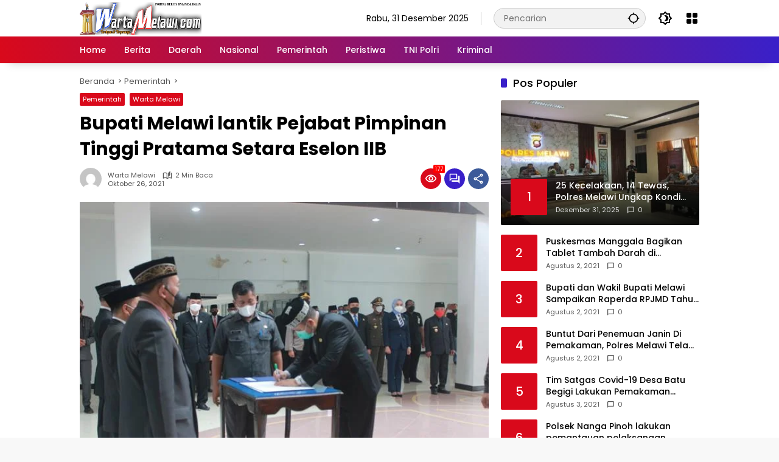

--- FILE ---
content_type: text/html; charset=UTF-8
request_url: https://wartamelawi.com/bupati-melawi-lantik-pejabat-pimpinan-tinggi-pratama-setara-eselon-iib/
body_size: 27083
content:
<!doctype html>
<html lang="id">
<head>
	<meta charset="UTF-8">
	<meta name="viewport" content="width=device-width, initial-scale=1">
	<link rel="profile" href="https://gmpg.org/xfn/11">

	<meta name='robots' content='index, follow, max-image-preview:large, max-snippet:-1, max-video-preview:-1' />

	<!-- This site is optimized with the Yoast SEO plugin v23.1 - https://yoast.com/wordpress/plugins/seo/ -->
	<title>Bupati Melawi lantik Pejabat Pimpinan Tinggi Pratama Setara Eselon IIB - wartamelawi.com</title>
	<meta name="description" content="Bupati Melawi, H. Dadi Sunarya Usfa Yursa usai melantik pejabat eselon II mengatakan kepada pejabat yang baru dilantik ini merupakan bagian dari kehidupan organisasi guna meningkatkan kembali kinerja dan produktivitas serta merupakan pola dari pembinaan karir PNS" />
	<link rel="canonical" href="https://wartamelawi.com/bupati-melawi-lantik-pejabat-pimpinan-tinggi-pratama-setara-eselon-iib/" />
	<meta property="og:locale" content="id_ID" />
	<meta property="og:type" content="article" />
	<meta property="og:title" content="Bupati Melawi lantik Pejabat Pimpinan Tinggi Pratama Setara Eselon IIB - wartamelawi.com" />
	<meta property="og:description" content="Bupati Melawi, H. Dadi Sunarya Usfa Yursa usai melantik pejabat eselon II mengatakan kepada pejabat yang baru dilantik ini merupakan bagian dari kehidupan organisasi guna meningkatkan kembali kinerja dan produktivitas serta merupakan pola dari pembinaan karir PNS" />
	<meta property="og:url" content="https://wartamelawi.com/bupati-melawi-lantik-pejabat-pimpinan-tinggi-pratama-setara-eselon-iib/" />
	<meta property="og:site_name" content="wartamelawi.com" />
	<meta property="article:author" content="https://www.facebook.com/WartaMelawi31" />
	<meta property="article:published_time" content="2021-10-26T09:16:49+00:00" />
	<meta property="article:modified_time" content="2021-10-26T09:18:25+00:00" />
	<meta property="og:image" content="https://i0.wp.com/wartamelawi.com/wp-content/uploads/2021/10/terkiniid_images_3-696x385-1.jpeg?fit=624%2C416&ssl=1" />
	<meta property="og:image:width" content="624" />
	<meta property="og:image:height" content="416" />
	<meta property="og:image:type" content="image/jpeg" />
	<meta name="author" content="Warta Melawi" />
	<meta name="twitter:card" content="summary_large_image" />
	<meta name="twitter:creator" content="@https://twitter.com/MelawiWarta" />
	<meta name="twitter:label1" content="Ditulis oleh" />
	<meta name="twitter:data1" content="Warta Melawi" />
	<meta name="twitter:label2" content="Estimasi waktu membaca" />
	<meta name="twitter:data2" content="2 menit" />
	<script type="application/ld+json" class="yoast-schema-graph">{"@context":"https://schema.org","@graph":[{"@type":"Article","@id":"https://wartamelawi.com/bupati-melawi-lantik-pejabat-pimpinan-tinggi-pratama-setara-eselon-iib/#article","isPartOf":{"@id":"https://wartamelawi.com/bupati-melawi-lantik-pejabat-pimpinan-tinggi-pratama-setara-eselon-iib/"},"author":{"name":"Warta Melawi","@id":"https://wartamelawi.com/#/schema/person/a9a4fd70d71453f651cfcb3e28055133"},"headline":"Bupati Melawi lantik Pejabat Pimpinan Tinggi Pratama Setara Eselon IIB","datePublished":"2021-10-26T09:16:49+00:00","dateModified":"2021-10-26T09:18:25+00:00","mainEntityOfPage":{"@id":"https://wartamelawi.com/bupati-melawi-lantik-pejabat-pimpinan-tinggi-pratama-setara-eselon-iib/"},"wordCount":336,"commentCount":0,"publisher":{"@id":"https://wartamelawi.com/#organization"},"image":{"@id":"https://wartamelawi.com/bupati-melawi-lantik-pejabat-pimpinan-tinggi-pratama-setara-eselon-iib/#primaryimage"},"thumbnailUrl":"https://wartamelawi.com/wp-content/uploads/2021/10/terkiniid_images_3-696x385-1.jpeg","keywords":["Bupati Melawi","H. Dadi Sunarya Usfa Yursa","Pelantikan","Pelantikan Pejabat Pimpinan Tinggi Pratama","Pemkab Melawi"],"articleSection":["Pemerintah","Warta Melawi"],"inLanguage":"id","potentialAction":[{"@type":"CommentAction","name":"Comment","target":["https://wartamelawi.com/bupati-melawi-lantik-pejabat-pimpinan-tinggi-pratama-setara-eselon-iib/#respond"]}]},{"@type":"WebPage","@id":"https://wartamelawi.com/bupati-melawi-lantik-pejabat-pimpinan-tinggi-pratama-setara-eselon-iib/","url":"https://wartamelawi.com/bupati-melawi-lantik-pejabat-pimpinan-tinggi-pratama-setara-eselon-iib/","name":"Bupati Melawi lantik Pejabat Pimpinan Tinggi Pratama Setara Eselon IIB - wartamelawi.com","isPartOf":{"@id":"https://wartamelawi.com/#website"},"primaryImageOfPage":{"@id":"https://wartamelawi.com/bupati-melawi-lantik-pejabat-pimpinan-tinggi-pratama-setara-eselon-iib/#primaryimage"},"image":{"@id":"https://wartamelawi.com/bupati-melawi-lantik-pejabat-pimpinan-tinggi-pratama-setara-eselon-iib/#primaryimage"},"thumbnailUrl":"https://wartamelawi.com/wp-content/uploads/2021/10/terkiniid_images_3-696x385-1.jpeg","datePublished":"2021-10-26T09:16:49+00:00","dateModified":"2021-10-26T09:18:25+00:00","description":"Bupati Melawi, H. Dadi Sunarya Usfa Yursa usai melantik pejabat eselon II mengatakan kepada pejabat yang baru dilantik ini merupakan bagian dari kehidupan organisasi guna meningkatkan kembali kinerja dan produktivitas serta merupakan pola dari pembinaan karir PNS","breadcrumb":{"@id":"https://wartamelawi.com/bupati-melawi-lantik-pejabat-pimpinan-tinggi-pratama-setara-eselon-iib/#breadcrumb"},"inLanguage":"id","potentialAction":[{"@type":"ReadAction","target":["https://wartamelawi.com/bupati-melawi-lantik-pejabat-pimpinan-tinggi-pratama-setara-eselon-iib/"]}]},{"@type":"ImageObject","inLanguage":"id","@id":"https://wartamelawi.com/bupati-melawi-lantik-pejabat-pimpinan-tinggi-pratama-setara-eselon-iib/#primaryimage","url":"https://wartamelawi.com/wp-content/uploads/2021/10/terkiniid_images_3-696x385-1.jpeg","contentUrl":"https://wartamelawi.com/wp-content/uploads/2021/10/terkiniid_images_3-696x385-1.jpeg","width":624,"height":416},{"@type":"BreadcrumbList","@id":"https://wartamelawi.com/bupati-melawi-lantik-pejabat-pimpinan-tinggi-pratama-setara-eselon-iib/#breadcrumb","itemListElement":[{"@type":"ListItem","position":1,"name":"Beranda","item":"https://wartamelawi.com/"},{"@type":"ListItem","position":2,"name":"Bupati Melawi lantik Pejabat Pimpinan Tinggi Pratama Setara Eselon IIB"}]},{"@type":"WebSite","@id":"https://wartamelawi.com/#website","url":"https://wartamelawi.com/","name":"wartamelawi.com","description":"Terdepan &amp; Terpercaya","publisher":{"@id":"https://wartamelawi.com/#organization"},"potentialAction":[{"@type":"SearchAction","target":{"@type":"EntryPoint","urlTemplate":"https://wartamelawi.com/?s={search_term_string}"},"query-input":"required name=search_term_string"}],"inLanguage":"id"},{"@type":"Organization","@id":"https://wartamelawi.com/#organization","name":"Warta Jurnalis","url":"https://wartamelawi.com/","logo":{"@type":"ImageObject","inLanguage":"id","@id":"https://wartamelawi.com/#/schema/logo/image/","url":"https://i0.wp.com/wartamelawi.com/wp-content/uploads/2021/08/cropped-Logo.png?fit=355%2C355&ssl=1","contentUrl":"https://i0.wp.com/wartamelawi.com/wp-content/uploads/2021/08/cropped-Logo.png?fit=355%2C355&ssl=1","width":355,"height":355,"caption":"Warta Jurnalis"},"image":{"@id":"https://wartamelawi.com/#/schema/logo/image/"}},{"@type":"Person","@id":"https://wartamelawi.com/#/schema/person/a9a4fd70d71453f651cfcb3e28055133","name":"Warta Melawi","image":{"@type":"ImageObject","inLanguage":"id","@id":"https://wartamelawi.com/#/schema/person/image/","url":"https://secure.gravatar.com/avatar/6687ed6c371d3f1285fc882ade3e4ec6de04c743b56ac9322e8a872dd81d3a49?s=96&d=mm&r=g","contentUrl":"https://secure.gravatar.com/avatar/6687ed6c371d3f1285fc882ade3e4ec6de04c743b56ac9322e8a872dd81d3a49?s=96&d=mm&r=g","caption":"Warta Melawi"},"sameAs":["http://wartamelawi.com","https://www.facebook.com/WartaMelawi31","https://www.instagram.com/warta_melawi","https://x.com/https://twitter.com/MelawiWarta","https://www.youtube.com/@wartamelawi1526","redaksiwartamelawi@gmail.com"],"url":"https://wartamelawi.com/author/redaksiwartamelawigmail-com/"}]}</script>
	<!-- / Yoast SEO plugin. -->


<link rel="alternate" type="application/rss+xml" title="wartamelawi.com &raquo; Feed" href="https://wartamelawi.com/feed/" />
<link rel="alternate" type="application/rss+xml" title="wartamelawi.com &raquo; Umpan Komentar" href="https://wartamelawi.com/comments/feed/" />
<link rel="alternate" type="application/rss+xml" title="wartamelawi.com &raquo; Bupati Melawi lantik Pejabat Pimpinan Tinggi Pratama Setara Eselon IIB Umpan Komentar" href="https://wartamelawi.com/bupati-melawi-lantik-pejabat-pimpinan-tinggi-pratama-setara-eselon-iib/feed/" />
<link rel="alternate" title="oEmbed (JSON)" type="application/json+oembed" href="https://wartamelawi.com/wp-json/oembed/1.0/embed?url=https%3A%2F%2Fwartamelawi.com%2Fbupati-melawi-lantik-pejabat-pimpinan-tinggi-pratama-setara-eselon-iib%2F" />
<link rel="alternate" title="oEmbed (XML)" type="text/xml+oembed" href="https://wartamelawi.com/wp-json/oembed/1.0/embed?url=https%3A%2F%2Fwartamelawi.com%2Fbupati-melawi-lantik-pejabat-pimpinan-tinggi-pratama-setara-eselon-iib%2F&#038;format=xml" />
<style id='wp-img-auto-sizes-contain-inline-css'>
img:is([sizes=auto i],[sizes^="auto," i]){contain-intrinsic-size:3000px 1500px}
/*# sourceURL=wp-img-auto-sizes-contain-inline-css */
</style>

<link rel='stylesheet' id='dashicons-css' href='https://wartamelawi.com/wp-includes/css/dashicons.min.css?ver=6.9' media='all' />
<link rel='stylesheet' id='menu-icon-font-awesome-css' href='https://wartamelawi.com/wp-content/plugins/menu-icons/css/fontawesome/css/all.min.css?ver=5.15.4' media='all' />
<link rel='stylesheet' id='menu-icons-extra-css' href='https://wartamelawi.com/wp-content/plugins/menu-icons/css/extra.min.css?ver=0.13.15' media='all' />
<style id='wp-emoji-styles-inline-css'>

	img.wp-smiley, img.emoji {
		display: inline !important;
		border: none !important;
		box-shadow: none !important;
		height: 1em !important;
		width: 1em !important;
		margin: 0 0.07em !important;
		vertical-align: -0.1em !important;
		background: none !important;
		padding: 0 !important;
	}
/*# sourceURL=wp-emoji-styles-inline-css */
</style>
<link rel='stylesheet' id='wpmedia-fonts-css' href='https://wartamelawi.com/wp-content/fonts/306300fffa8e9b8ff1c2b9d4cb4bcd77.css?ver=1.1.0' media='all' />
<link rel='stylesheet' id='wpmedia-style-css' href='https://wartamelawi.com/wp-content/themes/wpmedia/style.css?ver=1.1.0' media='all' />
<style id='wpmedia-style-inline-css'>
h1,h2,h3,h4,h5,h6,.reltitle,.site-title,.gmr-mainmenu ul > li > a,.gmr-secondmenu-dropdown ul > li > a,.gmr-sidemenu ul li a,.gmr-sidemenu .side-textsocial,.heading-text,.gmr-mobilemenu ul li a,#navigationamp ul li a{font-family:Poppins;font-weight:500;}h1 strong,h2 strong,h3 strong,h4 strong,h5 strong,h6 strong{font-weight:700;}.entry-content-single{font-size:16px;}body{font-family:Poppins;--font-reguler:400;--font-bold:700;--background-color:#f8f8f8;--main-color:#000000;--widget-title:#000000;--link-color-body:#000000;--hoverlink-color-body:#d9091b;--border-color:#cccccc;--button-bgcolor:#3920c9;--button-color:#ffffff;--header-bgcolor:#ffffff;--topnav-color:#000000;--topnav-link-color:#000000;--topnav-linkhover-color:#d9091b;--mainmenu-color:#ffffff;--mainmenu-hovercolor:#f1c40f;--content-bgcolor:#ffffff;--content-greycolor:#555555;--greybody-bgcolor:#eeeeee;--footer-bgcolor:#ffffff;--footer-color:#666666;--footer-linkcolor:#212121;--footer-hover-linkcolor:#d9091b;}body,body.dark-theme{--scheme-color:#d9091b;--secondscheme-color:#3920c9;}/* Generate Using Cache */
/*# sourceURL=wpmedia-style-inline-css */
</style>
<link rel="https://api.w.org/" href="https://wartamelawi.com/wp-json/" /><link rel="alternate" title="JSON" type="application/json" href="https://wartamelawi.com/wp-json/wp/v2/posts/1023" /><link rel="EditURI" type="application/rsd+xml" title="RSD" href="https://wartamelawi.com/xmlrpc.php?rsd" />
<meta name="generator" content="WordPress 6.9" />
<link rel='shortlink' href='https://wartamelawi.com/?p=1023' />
<link rel="pingback" href="https://wartamelawi.com/xmlrpc.php"><link rel="icon" href="https://wartamelawi.com/wp-content/uploads/2021/08/cropped-Logo-1-32x32.png" sizes="32x32" />
<link rel="icon" href="https://wartamelawi.com/wp-content/uploads/2021/08/cropped-Logo-1-192x192.png" sizes="192x192" />
<link rel="apple-touch-icon" href="https://wartamelawi.com/wp-content/uploads/2021/08/cropped-Logo-1-180x180.png" />
<meta name="msapplication-TileImage" content="https://wartamelawi.com/wp-content/uploads/2021/08/cropped-Logo-1-270x270.png" />
		<style id="wp-custom-css">
			.gmr-logo img {
    width: 200px !important;
}
		</style>
		<style id='global-styles-inline-css'>
:root{--wp--preset--aspect-ratio--square: 1;--wp--preset--aspect-ratio--4-3: 4/3;--wp--preset--aspect-ratio--3-4: 3/4;--wp--preset--aspect-ratio--3-2: 3/2;--wp--preset--aspect-ratio--2-3: 2/3;--wp--preset--aspect-ratio--16-9: 16/9;--wp--preset--aspect-ratio--9-16: 9/16;--wp--preset--color--black: #000000;--wp--preset--color--cyan-bluish-gray: #abb8c3;--wp--preset--color--white: #ffffff;--wp--preset--color--pale-pink: #f78da7;--wp--preset--color--vivid-red: #cf2e2e;--wp--preset--color--luminous-vivid-orange: #ff6900;--wp--preset--color--luminous-vivid-amber: #fcb900;--wp--preset--color--light-green-cyan: #7bdcb5;--wp--preset--color--vivid-green-cyan: #00d084;--wp--preset--color--pale-cyan-blue: #8ed1fc;--wp--preset--color--vivid-cyan-blue: #0693e3;--wp--preset--color--vivid-purple: #9b51e0;--wp--preset--gradient--vivid-cyan-blue-to-vivid-purple: linear-gradient(135deg,rgb(6,147,227) 0%,rgb(155,81,224) 100%);--wp--preset--gradient--light-green-cyan-to-vivid-green-cyan: linear-gradient(135deg,rgb(122,220,180) 0%,rgb(0,208,130) 100%);--wp--preset--gradient--luminous-vivid-amber-to-luminous-vivid-orange: linear-gradient(135deg,rgb(252,185,0) 0%,rgb(255,105,0) 100%);--wp--preset--gradient--luminous-vivid-orange-to-vivid-red: linear-gradient(135deg,rgb(255,105,0) 0%,rgb(207,46,46) 100%);--wp--preset--gradient--very-light-gray-to-cyan-bluish-gray: linear-gradient(135deg,rgb(238,238,238) 0%,rgb(169,184,195) 100%);--wp--preset--gradient--cool-to-warm-spectrum: linear-gradient(135deg,rgb(74,234,220) 0%,rgb(151,120,209) 20%,rgb(207,42,186) 40%,rgb(238,44,130) 60%,rgb(251,105,98) 80%,rgb(254,248,76) 100%);--wp--preset--gradient--blush-light-purple: linear-gradient(135deg,rgb(255,206,236) 0%,rgb(152,150,240) 100%);--wp--preset--gradient--blush-bordeaux: linear-gradient(135deg,rgb(254,205,165) 0%,rgb(254,45,45) 50%,rgb(107,0,62) 100%);--wp--preset--gradient--luminous-dusk: linear-gradient(135deg,rgb(255,203,112) 0%,rgb(199,81,192) 50%,rgb(65,88,208) 100%);--wp--preset--gradient--pale-ocean: linear-gradient(135deg,rgb(255,245,203) 0%,rgb(182,227,212) 50%,rgb(51,167,181) 100%);--wp--preset--gradient--electric-grass: linear-gradient(135deg,rgb(202,248,128) 0%,rgb(113,206,126) 100%);--wp--preset--gradient--midnight: linear-gradient(135deg,rgb(2,3,129) 0%,rgb(40,116,252) 100%);--wp--preset--font-size--small: 13px;--wp--preset--font-size--medium: 20px;--wp--preset--font-size--large: 36px;--wp--preset--font-size--x-large: 42px;--wp--preset--spacing--20: 0.44rem;--wp--preset--spacing--30: 0.67rem;--wp--preset--spacing--40: 1rem;--wp--preset--spacing--50: 1.5rem;--wp--preset--spacing--60: 2.25rem;--wp--preset--spacing--70: 3.38rem;--wp--preset--spacing--80: 5.06rem;--wp--preset--shadow--natural: 6px 6px 9px rgba(0, 0, 0, 0.2);--wp--preset--shadow--deep: 12px 12px 50px rgba(0, 0, 0, 0.4);--wp--preset--shadow--sharp: 6px 6px 0px rgba(0, 0, 0, 0.2);--wp--preset--shadow--outlined: 6px 6px 0px -3px rgb(255, 255, 255), 6px 6px rgb(0, 0, 0);--wp--preset--shadow--crisp: 6px 6px 0px rgb(0, 0, 0);}:where(.is-layout-flex){gap: 0.5em;}:where(.is-layout-grid){gap: 0.5em;}body .is-layout-flex{display: flex;}.is-layout-flex{flex-wrap: wrap;align-items: center;}.is-layout-flex > :is(*, div){margin: 0;}body .is-layout-grid{display: grid;}.is-layout-grid > :is(*, div){margin: 0;}:where(.wp-block-columns.is-layout-flex){gap: 2em;}:where(.wp-block-columns.is-layout-grid){gap: 2em;}:where(.wp-block-post-template.is-layout-flex){gap: 1.25em;}:where(.wp-block-post-template.is-layout-grid){gap: 1.25em;}.has-black-color{color: var(--wp--preset--color--black) !important;}.has-cyan-bluish-gray-color{color: var(--wp--preset--color--cyan-bluish-gray) !important;}.has-white-color{color: var(--wp--preset--color--white) !important;}.has-pale-pink-color{color: var(--wp--preset--color--pale-pink) !important;}.has-vivid-red-color{color: var(--wp--preset--color--vivid-red) !important;}.has-luminous-vivid-orange-color{color: var(--wp--preset--color--luminous-vivid-orange) !important;}.has-luminous-vivid-amber-color{color: var(--wp--preset--color--luminous-vivid-amber) !important;}.has-light-green-cyan-color{color: var(--wp--preset--color--light-green-cyan) !important;}.has-vivid-green-cyan-color{color: var(--wp--preset--color--vivid-green-cyan) !important;}.has-pale-cyan-blue-color{color: var(--wp--preset--color--pale-cyan-blue) !important;}.has-vivid-cyan-blue-color{color: var(--wp--preset--color--vivid-cyan-blue) !important;}.has-vivid-purple-color{color: var(--wp--preset--color--vivid-purple) !important;}.has-black-background-color{background-color: var(--wp--preset--color--black) !important;}.has-cyan-bluish-gray-background-color{background-color: var(--wp--preset--color--cyan-bluish-gray) !important;}.has-white-background-color{background-color: var(--wp--preset--color--white) !important;}.has-pale-pink-background-color{background-color: var(--wp--preset--color--pale-pink) !important;}.has-vivid-red-background-color{background-color: var(--wp--preset--color--vivid-red) !important;}.has-luminous-vivid-orange-background-color{background-color: var(--wp--preset--color--luminous-vivid-orange) !important;}.has-luminous-vivid-amber-background-color{background-color: var(--wp--preset--color--luminous-vivid-amber) !important;}.has-light-green-cyan-background-color{background-color: var(--wp--preset--color--light-green-cyan) !important;}.has-vivid-green-cyan-background-color{background-color: var(--wp--preset--color--vivid-green-cyan) !important;}.has-pale-cyan-blue-background-color{background-color: var(--wp--preset--color--pale-cyan-blue) !important;}.has-vivid-cyan-blue-background-color{background-color: var(--wp--preset--color--vivid-cyan-blue) !important;}.has-vivid-purple-background-color{background-color: var(--wp--preset--color--vivid-purple) !important;}.has-black-border-color{border-color: var(--wp--preset--color--black) !important;}.has-cyan-bluish-gray-border-color{border-color: var(--wp--preset--color--cyan-bluish-gray) !important;}.has-white-border-color{border-color: var(--wp--preset--color--white) !important;}.has-pale-pink-border-color{border-color: var(--wp--preset--color--pale-pink) !important;}.has-vivid-red-border-color{border-color: var(--wp--preset--color--vivid-red) !important;}.has-luminous-vivid-orange-border-color{border-color: var(--wp--preset--color--luminous-vivid-orange) !important;}.has-luminous-vivid-amber-border-color{border-color: var(--wp--preset--color--luminous-vivid-amber) !important;}.has-light-green-cyan-border-color{border-color: var(--wp--preset--color--light-green-cyan) !important;}.has-vivid-green-cyan-border-color{border-color: var(--wp--preset--color--vivid-green-cyan) !important;}.has-pale-cyan-blue-border-color{border-color: var(--wp--preset--color--pale-cyan-blue) !important;}.has-vivid-cyan-blue-border-color{border-color: var(--wp--preset--color--vivid-cyan-blue) !important;}.has-vivid-purple-border-color{border-color: var(--wp--preset--color--vivid-purple) !important;}.has-vivid-cyan-blue-to-vivid-purple-gradient-background{background: var(--wp--preset--gradient--vivid-cyan-blue-to-vivid-purple) !important;}.has-light-green-cyan-to-vivid-green-cyan-gradient-background{background: var(--wp--preset--gradient--light-green-cyan-to-vivid-green-cyan) !important;}.has-luminous-vivid-amber-to-luminous-vivid-orange-gradient-background{background: var(--wp--preset--gradient--luminous-vivid-amber-to-luminous-vivid-orange) !important;}.has-luminous-vivid-orange-to-vivid-red-gradient-background{background: var(--wp--preset--gradient--luminous-vivid-orange-to-vivid-red) !important;}.has-very-light-gray-to-cyan-bluish-gray-gradient-background{background: var(--wp--preset--gradient--very-light-gray-to-cyan-bluish-gray) !important;}.has-cool-to-warm-spectrum-gradient-background{background: var(--wp--preset--gradient--cool-to-warm-spectrum) !important;}.has-blush-light-purple-gradient-background{background: var(--wp--preset--gradient--blush-light-purple) !important;}.has-blush-bordeaux-gradient-background{background: var(--wp--preset--gradient--blush-bordeaux) !important;}.has-luminous-dusk-gradient-background{background: var(--wp--preset--gradient--luminous-dusk) !important;}.has-pale-ocean-gradient-background{background: var(--wp--preset--gradient--pale-ocean) !important;}.has-electric-grass-gradient-background{background: var(--wp--preset--gradient--electric-grass) !important;}.has-midnight-gradient-background{background: var(--wp--preset--gradient--midnight) !important;}.has-small-font-size{font-size: var(--wp--preset--font-size--small) !important;}.has-medium-font-size{font-size: var(--wp--preset--font-size--medium) !important;}.has-large-font-size{font-size: var(--wp--preset--font-size--large) !important;}.has-x-large-font-size{font-size: var(--wp--preset--font-size--x-large) !important;}
/*# sourceURL=global-styles-inline-css */
</style>
</head>

<body class="wp-singular post-template-default single single-post postid-1023 single-format-standard wp-custom-logo wp-embed-responsive wp-theme-wpmedia idtheme kentooz">
	<a class="skip-link screen-reader-text" href="#primary">Langsung ke konten</a>
		<div id="page" class="site">
		<div id="topnavwrap" class="gmr-topnavwrap clearfix">
			<div class="container">
				<header id="masthead" class="list-flex site-header">
					<div class="row-flex gmr-navleft">
						<div class="site-branding">
							<div class="gmr-logo"><a class="custom-logo-link" href="https://wartamelawi.com/" title="wartamelawi.com" rel="home"><img class="custom-logo" src="https://wartamelawi.com/wp-content/uploads/2021/08/cropped-cropped-Logo-WM-e1628889309959-2.png" width="1499" height="399" alt="wartamelawi.com" loading="lazy" /></a></div>						</div><!-- .site-branding -->
					</div>

					<div class="row-flex gmr-navright">
						<span class="gmr-top-date" data-lang="id"></span><div class="gmr-search desktop-only">
				<form method="get" class="gmr-searchform searchform" action="https://wartamelawi.com/">
					<input type="text" name="s" id="s" placeholder="Pencarian" />
					<input type="hidden" name="post_type[]" value="post" />
					<button type="submit" role="button" class="gmr-search-submit gmr-search-icon" aria-label="Kirim">
						<svg xmlns="http://www.w3.org/2000/svg" height="24px" viewBox="0 0 24 24" width="24px" fill="currentColor"><path d="M0 0h24v24H0V0z" fill="none"/><path d="M20.94 11c-.46-4.17-3.77-7.48-7.94-7.94V1h-2v2.06C6.83 3.52 3.52 6.83 3.06 11H1v2h2.06c.46 4.17 3.77 7.48 7.94 7.94V23h2v-2.06c4.17-.46 7.48-3.77 7.94-7.94H23v-2h-2.06zM12 19c-3.87 0-7-3.13-7-7s3.13-7 7-7 7 3.13 7 7-3.13 7-7 7z"/></svg>
					</button>
				</form>
			</div><button role="button" class="darkmode-button topnav-button" aria-label="Mode Gelap"><svg xmlns="http://www.w3.org/2000/svg" height="24px" viewBox="0 0 24 24" width="24px" fill="currentColor"><path d="M0 0h24v24H0V0z" fill="none"/><path d="M20 8.69V4h-4.69L12 .69 8.69 4H4v4.69L.69 12 4 15.31V20h4.69L12 23.31 15.31 20H20v-4.69L23.31 12 20 8.69zm-2 5.79V18h-3.52L12 20.48 9.52 18H6v-3.52L3.52 12 6 9.52V6h3.52L12 3.52 14.48 6H18v3.52L20.48 12 18 14.48zM12.29 7c-.74 0-1.45.17-2.08.46 1.72.79 2.92 2.53 2.92 4.54s-1.2 3.75-2.92 4.54c.63.29 1.34.46 2.08.46 2.76 0 5-2.24 5-5s-2.24-5-5-5z"/></svg></button><div class="gmr-menugrid-btn gmrclick-container"><button id="menugrid-button" class="topnav-button gmrbtnclick" aria-label="Buka Menu"><svg xmlns="http://www.w3.org/2000/svg" enable-background="new 0 0 24 24" height="24px" viewBox="0 0 24 24" width="24px" fill="currentColor"><g><rect fill="none" height="24" width="24"/></g><g><g><path d="M5,11h4c1.1,0,2-0.9,2-2V5c0-1.1-0.9-2-2-2H5C3.9,3,3,3.9,3,5v4C3,10.1,3.9,11,5,11z"/><path d="M5,21h4c1.1,0,2-0.9,2-2v-4c0-1.1-0.9-2-2-2H5c-1.1,0-2,0.9-2,2v4C3,20.1,3.9,21,5,21z"/><path d="M13,5v4c0,1.1,0.9,2,2,2h4c1.1,0,2-0.9,2-2V5c0-1.1-0.9-2-2-2h-4C13.9,3,13,3.9,13,5z"/><path d="M15,21h4c1.1,0,2-0.9,2-2v-4c0-1.1-0.9-2-2-2h-4c-1.1,0-2,0.9-2,2v4C13,20.1,13.9,21,15,21z"/></g></g></svg></button><div id="dropdown-container" class="gmr-secondmenu-dropdown gmr-dropdown"><ul id="secondary-menu" class="menu"><li id="menu-item-6174" class="menu-item menu-item-type-taxonomy menu-item-object-category menu-item-6174"><a href="https://wartamelawi.com/category/opini-publik/">Opini Publik</a></li>
<li id="menu-item-6177" class="menu-item menu-item-type-taxonomy menu-item-object-category menu-item-6177"><a href="https://wartamelawi.com/category/publik-figur/">Publik Figur</a></li>
<li id="menu-item-6172" class="menu-item menu-item-type-taxonomy menu-item-object-category menu-item-6172"><a href="https://wartamelawi.com/category/budaya/">Budaya</a></li>
<li id="menu-item-6173" class="menu-item menu-item-type-taxonomy menu-item-object-category menu-item-6173"><a href="https://wartamelawi.com/category/kalbar/">Kalbar</a></li>
<li id="menu-item-6175" class="menu-item menu-item-type-taxonomy menu-item-object-category menu-item-6175"><a href="https://wartamelawi.com/category/pariwisata/">Pariwisata</a></li>
<li id="menu-item-6176" class="menu-item menu-item-type-taxonomy menu-item-object-category menu-item-6176"><a href="https://wartamelawi.com/category/parlemen/">Parlemen</a></li>
<li id="menu-item-6178" class="menu-item menu-item-type-taxonomy menu-item-object-category menu-item-6178"><a href="https://wartamelawi.com/category/ragam/">Ragam</a></li>
<li id="menu-item-6179" class="menu-item menu-item-type-taxonomy menu-item-object-category menu-item-6179"><a href="https://wartamelawi.com/category/religi/">Religi</a></li>
<li id="menu-item-6180" class="menu-item menu-item-type-taxonomy menu-item-object-category menu-item-6180"><a href="https://wartamelawi.com/category/sanggau/">Sanggau</a></li>
<li id="menu-item-6181" class="menu-item menu-item-type-taxonomy menu-item-object-category menu-item-6181"><a href="https://wartamelawi.com/category/sosial-2/">Sosial</a></li>
</ul></div></div><button id="gmr-responsive-menu" role="button" class="mobile-only" aria-label="Menu" data-target="#gmr-sidemenu-id" data-toggle="onoffcanvas" aria-expanded="false" rel="nofollow"><svg xmlns="http://www.w3.org/2000/svg" width="24" height="24" viewBox="0 0 24 24"><path fill="currentColor" d="m19.31 18.9l3.08 3.1L21 23.39l-3.12-3.07c-.69.43-1.51.68-2.38.68c-2.5 0-4.5-2-4.5-4.5s2-4.5 4.5-4.5s4.5 2 4.5 4.5c0 .88-.25 1.71-.69 2.4m-3.81.1a2.5 2.5 0 0 0 0-5a2.5 2.5 0 0 0 0 5M21 4v2H3V4h18M3 16v-2h6v2H3m0-5V9h18v2h-2.03c-1.01-.63-2.2-1-3.47-1s-2.46.37-3.47 1H3Z"/></svg></button>					</div>
				</header>
			</div><!-- .container -->
			<nav id="main-nav" class="main-navigation gmr-mainmenu">
				<div class="container">
					<ul id="primary-menu" class="menu"><li id="menu-item-63" class="menu-item menu-item-type-custom menu-item-object-custom menu-item-home menu-item-63"><a href="https://wartamelawi.com"><span>Home</span></a></li>
<li id="menu-item-6166" class="menu-item menu-item-type-taxonomy menu-item-object-category menu-item-6166"><a href="https://wartamelawi.com/category/berita/"><span>Berita</span></a></li>
<li id="menu-item-6167" class="menu-item menu-item-type-taxonomy menu-item-object-category menu-item-6167"><a href="https://wartamelawi.com/category/daerah/"><span>Daerah</span></a></li>
<li id="menu-item-6168" class="menu-item menu-item-type-taxonomy menu-item-object-category menu-item-6168"><a href="https://wartamelawi.com/category/nasional/"><span>Nasional</span></a></li>
<li id="menu-item-6169" class="menu-item menu-item-type-taxonomy menu-item-object-category current-post-ancestor current-menu-parent current-post-parent menu-item-6169"><a href="https://wartamelawi.com/category/pemerintah/"><span>Pemerintah</span></a></li>
<li id="menu-item-6170" class="menu-item menu-item-type-taxonomy menu-item-object-category menu-item-6170"><a href="https://wartamelawi.com/category/peristiwa/"><span>Peristiwa</span></a></li>
<li id="menu-item-6171" class="menu-item menu-item-type-taxonomy menu-item-object-category menu-item-6171"><a href="https://wartamelawi.com/category/tni-polri/"><span>TNI Polri</span></a></li>
<li id="menu-item-6182" class="menu-item menu-item-type-taxonomy menu-item-object-category menu-item-6182"><a href="https://wartamelawi.com/category/kriminal/"><span>Kriminal</span></a></li>
</ul>				</div>
			</nav><!-- #main-nav -->
		</div><!-- #topnavwrap -->

				
		
		
		<div id="content" class="gmr-content">
			<div class="container">
				<div class="row">
<main id="primary" class="site-main col-md-8">
	
<article id="post-1023" class="post type-post hentry content-single">
				<div class="breadcrumbs" itemscope itemtype="https://schema.org/BreadcrumbList">
																						<span class="first-cl" itemprop="itemListElement" itemscope itemtype="https://schema.org/ListItem">
								<a itemscope itemtype="https://schema.org/WebPage" itemprop="item" itemid="https://wartamelawi.com/" href="https://wartamelawi.com/"><span itemprop="name">Beranda</span></a>
								<span itemprop="position" content="1"></span>
							</span>
												<span class="separator"></span>
																											<span class="0-cl" itemprop="itemListElement" itemscope itemtype="http://schema.org/ListItem">
								<a itemscope itemtype="https://schema.org/WebPage" itemprop="item" itemid="https://wartamelawi.com/category/pemerintah/" href="https://wartamelawi.com/category/pemerintah/"><span itemprop="name">Pemerintah</span></a>
								<span itemprop="position" content="2"></span>
							</span>
												<span class="separator"></span>
																				<span class="last-cl" itemscope itemtype="https://schema.org/ListItem">
						<span itemprop="name">Bupati Melawi lantik Pejabat Pimpinan Tinggi Pratama Setara Eselon IIB</span>
						<span itemprop="position" content="3"></span>
						</span>
												</div>
				<header class="entry-header entry-header-single">
		<span class="cat-links-content"><a href="https://wartamelawi.com/category/pemerintah/" title="Lihat semua posts di Pemerintah">Pemerintah</a><a href="https://wartamelawi.com/category/warta-melawi/" title="Lihat semua posts di Warta Melawi">Warta Melawi</a></span><h1 class="entry-title"><strong>Bupati Melawi lantik Pejabat Pimpinan Tinggi Pratama Setara Eselon IIB</strong></h1><div class="list-flex clearfix"><div class="gmr-gravatar-metasingle"><a class="url" href="https://wartamelawi.com/author/redaksiwartamelawigmail-com/" title="Permalink ke: Warta Melawi"><img alt='' src='https://secure.gravatar.com/avatar/6687ed6c371d3f1285fc882ade3e4ec6de04c743b56ac9322e8a872dd81d3a49?s=40&#038;d=mm&#038;r=g' srcset='https://secure.gravatar.com/avatar/6687ed6c371d3f1285fc882ade3e4ec6de04c743b56ac9322e8a872dd81d3a49?s=80&#038;d=mm&#038;r=g 2x' class='avatar avatar-40 photo img-cicle' height='40' width='40' decoding='async'/></a></div><div class="gmr-content-metasingle"><div class="meta-content"><span class="author vcard"><a class="url fn n" href="https://wartamelawi.com/author/redaksiwartamelawigmail-com/" title="Warta Melawi">Warta Melawi</a></span><span class="count-text"><svg xmlns="http://www.w3.org/2000/svg" enable-background="new 0 0 24 24" height="24px" viewBox="0 0 24 24" width="24px" fill="currentColor"><g><rect fill="none" height="24" width="24" x="0"/></g><g><path d="M22.47,5.2C22,4.96,21.51,4.76,21,4.59v12.03C19.86,16.21,18.69,16,17.5,16c-1.9,0-3.78,0.54-5.5,1.58V5.48 C10.38,4.55,8.51,4,6.5,4C4.71,4,3.02,4.44,1.53,5.2C1.2,5.36,1,5.71,1,6.08v12.08c0,0.58,0.47,0.99,1,0.99 c0.16,0,0.32-0.04,0.48-0.12C3.69,18.4,5.05,18,6.5,18c2.07,0,3.98,0.82,5.5,2c1.52-1.18,3.43-2,5.5-2c1.45,0,2.81,0.4,4.02,1.04 c0.16,0.08,0.32,0.12,0.48,0.12c0.52,0,1-0.41,1-0.99V6.08C23,5.71,22.8,5.36,22.47,5.2z M10,16.62C8.86,16.21,7.69,16,6.5,16 c-1.19,0-2.36,0.21-3.5,0.62V6.71C4.11,6.24,5.28,6,6.5,6C7.7,6,8.89,6.25,10,6.72V16.62z M19,0.5l-5,5V15l5-4.5V0.5z"/></g></svg><span class="in-count-text">2 min baca</span></span></div><div class="meta-content"><span class="posted-on"><time class="entry-date published" datetime="2021-10-26T17:16:49+08:00">Oktober 26, 2021</time><time class="updated" datetime="2021-10-26T17:18:25+08:00">Oktober 26, 2021</time></span></div></div><div class="gmr-content-share list-right"><div class="gmr-iconnotif"><div class="gmr-iconnotif-wrap"><svg xmlns="http://www.w3.org/2000/svg" height="24px" viewBox="0 0 24 24" width="24px" fill="currentColor"><path d="M0 0h24v24H0V0z" fill="none"/><path d="M12 6c3.79 0 7.17 2.13 8.82 5.5C19.17 14.87 15.79 17 12 17s-7.17-2.13-8.82-5.5C4.83 8.13 8.21 6 12 6m0-2C7 4 2.73 7.11 1 11.5 2.73 15.89 7 19 12 19s9.27-3.11 11-7.5C21.27 7.11 17 4 12 4zm0 5c1.38 0 2.5 1.12 2.5 2.5S13.38 14 12 14s-2.5-1.12-2.5-2.5S10.62 9 12 9m0-2c-2.48 0-4.5 2.02-4.5 4.5S9.52 16 12 16s4.5-2.02 4.5-4.5S14.48 7 12 7z"/></svg><span class="notif-number">177</span></div></div><div class="gmr-iconnotif"><a href="https://wartamelawi.com/bupati-melawi-lantik-pejabat-pimpinan-tinggi-pratama-setara-eselon-iib/#respond"><svg xmlns="http://www.w3.org/2000/svg" height="24px" viewBox="0 0 24 24" width="24px" fill="currentColor"><path d="M0 0h24v24H0V0z" fill="none"/><path d="M15 4v7H5.17L4 12.17V4h11m1-2H3c-.55 0-1 .45-1 1v14l4-4h10c.55 0 1-.45 1-1V3c0-.55-.45-1-1-1zm5 4h-2v9H6v2c0 .55.45 1 1 1h11l4 4V7c0-.55-.45-1-1-1z"/></svg></a></div><button id="share-modal" data-modal="gmr-popupwrap" aria-label="Bagikan"><svg xmlns="http://www.w3.org/2000/svg" height="24px" viewBox="0 0 24 24" width="24px" fill="currentColor"><path d="M0 0h24v24H0V0z" fill="none"/><path d="M18 16.08c-.76 0-1.44.3-1.96.77L8.91 12.7c.05-.23.09-.46.09-.7s-.04-.47-.09-.7l7.05-4.11c.54.5 1.25.81 2.04.81 1.66 0 3-1.34 3-3s-1.34-3-3-3-3 1.34-3 3c0 .24.04.47.09.7L8.04 9.81C7.5 9.31 6.79 9 6 9c-1.66 0-3 1.34-3 3s1.34 3 3 3c.79 0 1.5-.31 2.04-.81l7.12 4.16c-.05.21-.08.43-.08.65 0 1.61 1.31 2.92 2.92 2.92s2.92-1.31 2.92-2.92c0-1.61-1.31-2.92-2.92-2.92zM18 4c.55 0 1 .45 1 1s-.45 1-1 1-1-.45-1-1 .45-1 1-1zM6 13c-.55 0-1-.45-1-1s.45-1 1-1 1 .45 1 1-.45 1-1 1zm12 7.02c-.55 0-1-.45-1-1s.45-1 1-1 1 .45 1 1-.45 1-1 1z"/></svg></button><div id="gmr-popupwrap" class="gmr-share-popup"><div class="gmr-modalbg close-modal"></div><div class="gmr-in-popup clearfix"><span class="idt-xclose close-modal">&times;</span><h4 class="main-textshare">Bupati Melawi lantik Pejabat Pimpinan Tinggi Pratama Setara Eselon IIB</h4><div class="content-share"><div class="second-textshare">Sebarkan artikel ini</div><ul class="gmr-socialicon-share"><li class="facebook"><a href="https://www.facebook.com/sharer/sharer.php?u=https%3A%2F%2Fwartamelawi.com%2Fbupati-melawi-lantik-pejabat-pimpinan-tinggi-pratama-setara-eselon-iib%2F" target="_blank" rel="nofollow" data-title="Facebook" title="Facebook"><svg xmlns="http://www.w3.org/2000/svg" width="0.63em" height="1em" viewBox="0 0 320 512"><path fill="currentColor" d="m279.14 288l14.22-92.66h-88.91v-60.13c0-25.35 12.42-50.06 52.24-50.06h40.42V6.26S260.43 0 225.36 0c-73.22 0-121.08 44.38-121.08 124.72v70.62H22.89V288h81.39v224h100.17V288z"/></svg></a></li><li class="twitter"><a href="https://twitter.com/intent/tweet?url=https%3A%2F%2Fwartamelawi.com%2Fbupati-melawi-lantik-pejabat-pimpinan-tinggi-pratama-setara-eselon-iib%2F&amp;text=Bupati%20Melawi%20lantik%20Pejabat%20Pimpinan%20Tinggi%20Pratama%20Setara%20Eselon%20IIB" target="_blank" rel="nofollow" data-title="Twitter" title="Twitter"><svg xmlns="http://www.w3.org/2000/svg" width="24" height="24" viewBox="0 0 24 24"><path fill="currentColor" d="M18.205 2.25h3.308l-7.227 8.26l8.502 11.24H16.13l-5.214-6.817L4.95 21.75H1.64l7.73-8.835L1.215 2.25H8.04l4.713 6.231l5.45-6.231Zm-1.161 17.52h1.833L7.045 4.126H5.078L17.044 19.77Z"/></svg></a></li><li class="telegram"><a href="https://t.me/share/url?url=https%3A%2F%2Fwartamelawi.com%2Fbupati-melawi-lantik-pejabat-pimpinan-tinggi-pratama-setara-eselon-iib%2F&amp;text=Bupati%20Melawi%20lantik%20Pejabat%20Pimpinan%20Tinggi%20Pratama%20Setara%20Eselon%20IIB" target="_blank" rel="nofollow" data-title="Telegram" title="Telegram"><svg xmlns="http://www.w3.org/2000/svg" width="0.88em" height="1em" viewBox="0 0 448 512"><path fill="currentColor" d="m446.7 98.6l-67.6 318.8c-5.1 22.5-18.4 28.1-37.3 17.5l-103-75.9l-49.7 47.8c-5.5 5.5-10.1 10.1-20.7 10.1l7.4-104.9l190.9-172.5c8.3-7.4-1.8-11.5-12.9-4.1L117.8 284L16.2 252.2c-22.1-6.9-22.5-22.1 4.6-32.7L418.2 66.4c18.4-6.9 34.5 4.1 28.5 32.2z"/></svg></a></li><li class="pinterest"><a href="https://pinterest.com/pin/create/button/?url=https%3A%2F%2Fwartamelawi.com%2Fbupati-melawi-lantik-pejabat-pimpinan-tinggi-pratama-setara-eselon-iib%2F&amp;desciption=Bupati%20Melawi%20lantik%20Pejabat%20Pimpinan%20Tinggi%20Pratama%20Setara%20Eselon%20IIB&amp;media=https%3A%2F%2Fwartamelawi.com%2Fwp-content%2Fuploads%2F2021%2F10%2Fterkiniid_images_3-696x385-1.jpeg" target="_blank" rel="nofollow" data-title="Pin" title="Pin"><svg xmlns="http://www.w3.org/2000/svg" width="24" height="24" viewBox="-4.5 -2 24 24"><path fill="currentColor" d="M6.17 13.097c-.506 2.726-1.122 5.34-2.95 6.705c-.563-4.12.829-7.215 1.475-10.5c-1.102-1.91.133-5.755 2.457-4.808c2.86 1.166-2.477 7.102 1.106 7.844c3.741.774 5.269-6.683 2.949-9.109C7.855-.272 1.45 3.15 2.238 8.163c.192 1.226 1.421 1.598.491 3.29C.584 10.962-.056 9.22.027 6.897C.159 3.097 3.344.435 6.538.067c4.04-.466 7.831 1.527 8.354 5.44c.59 4.416-1.823 9.2-6.142 8.855c-1.171-.093-1.663-.69-2.58-1.265z"/></svg></a></li><li class="whatsapp"><a href="https://api.whatsapp.com/send?text=Bupati%20Melawi%20lantik%20Pejabat%20Pimpinan%20Tinggi%20Pratama%20Setara%20Eselon%20IIB https%3A%2F%2Fwartamelawi.com%2Fbupati-melawi-lantik-pejabat-pimpinan-tinggi-pratama-setara-eselon-iib%2F" target="_blank" rel="nofollow" data-title="WhatsApp" title="WhatsApp"><svg xmlns="http://www.w3.org/2000/svg" width="0.88em" height="1em" viewBox="0 0 448 512"><path fill="currentColor" d="M380.9 97.1C339 55.1 283.2 32 223.9 32c-122.4 0-222 99.6-222 222c0 39.1 10.2 77.3 29.6 111L0 480l117.7-30.9c32.4 17.7 68.9 27 106.1 27h.1c122.3 0 224.1-99.6 224.1-222c0-59.3-25.2-115-67.1-157zm-157 341.6c-33.2 0-65.7-8.9-94-25.7l-6.7-4l-69.8 18.3L72 359.2l-4.4-7c-18.5-29.4-28.2-63.3-28.2-98.2c0-101.7 82.8-184.5 184.6-184.5c49.3 0 95.6 19.2 130.4 54.1c34.8 34.9 56.2 81.2 56.1 130.5c0 101.8-84.9 184.6-186.6 184.6zm101.2-138.2c-5.5-2.8-32.8-16.2-37.9-18c-5.1-1.9-8.8-2.8-12.5 2.8c-3.7 5.6-14.3 18-17.6 21.8c-3.2 3.7-6.5 4.2-12 1.4c-32.6-16.3-54-29.1-75.5-66c-5.7-9.8 5.7-9.1 16.3-30.3c1.8-3.7.9-6.9-.5-9.7c-1.4-2.8-12.5-30.1-17.1-41.2c-4.5-10.8-9.1-9.3-12.5-9.5c-3.2-.2-6.9-.2-10.6-.2c-3.7 0-9.7 1.4-14.8 6.9c-5.1 5.6-19.4 19-19.4 46.3c0 27.3 19.9 53.7 22.6 57.4c2.8 3.7 39.1 59.7 94.8 83.8c35.2 15.2 49 16.5 66.6 13.9c10.7-1.6 32.8-13.4 37.4-26.4c4.6-13 4.6-24.1 3.2-26.4c-1.3-2.5-5-3.9-10.5-6.6z"/></svg></a></li></ul></div></div></div></div></div>	</header><!-- .entry-header -->
				<figure class="post-thumbnail gmr-thumbnail-single">
				<img width="624" height="416" src="https://wartamelawi.com/wp-content/uploads/2021/10/terkiniid_images_3-696x385-1.jpeg" class="attachment-post-thumbnail size-post-thumbnail wp-post-image" alt="" decoding="async" fetchpriority="high" srcset="https://wartamelawi.com/wp-content/uploads/2021/10/terkiniid_images_3-696x385-1.jpeg 624w, https://wartamelawi.com/wp-content/uploads/2021/10/terkiniid_images_3-696x385-1-300x200.jpeg 300w" sizes="(max-width: 624px) 100vw, 624px" />							</figure>
			
	<div class="single-wrap">
		<div class="entry-content entry-content-single clearfix">
			<p><strong>Wartamelawi.com &#8211;</strong> Rotasi pada kepala dinas di lingkungan Pemerintah Kabupaten Melawi dilaksnakan oleh Bupati Melawi H. Dadi Sunarya Usfa Yursa. Pelantikan Pengambilan Sumpah / Janji Jabatan dan Pelantikan Pejabat Pimpinan Tinggi Pratama setara eselon IIB dilaksanakan di Lobi Kantor Bupati Melawi. Selasa (26/10/21) siang.</p>
<p>Pelantikan pimpinan pejabat tinggi Pratama setara eselon IIB merupakan tindak lanjut penyegaran usai sebelumnya dilakukan pelantikan pejabat eselon III dan IV pada beberapa waktu lalu.</p>
<p>Bupati Melawi, H. Dadi Sunarya Usfa Yursa usai melantik pejabat eselon II mengatakan kepada pejabat yang baru dilantik ini merupakan bagian dari kehidupan organisasi guna meningkatkan kembali kinerja dan produktivitas serta merupakan pola dari pembinaan karir PNS.</p>
<p>“ Mutasi dan rotasi adalah hal yang biasa dalam organisasi. sehingga pelantikan ini jangan dimaknai dalam sudut pandang kepentingan Bupati dan kepentingan Wakil Bupati atau keluarga maupun golongn-golongan tertentu, melainkan sebagai upaya pemantapan organisasi dalam rangka meningkatkan kinerja penyelenggaraan tugas dan pelayanan publik agar berjalan lebih baik, “ terang Bupati.</p>
<p>Bupati juga menekankan kepada yang baru saja dilantik agar secepatnya menyesuaikan diri pada Instansi yang baru didudukinya.</p>
<p>“ Bekerja secara profesional dengan intergritas yang tinggi dan terus melakukan inovasi dengan memastikan percepatan penyerapan anggaran agar berujung pada peningkatan pelayanan kepada masyarakat, “ harapnya.</p>
<p>Adapun sejumlah pejabat yang dilantik adalah Dr. Daniel, SP.,MM sebagai Kepala Dinas Koperasi, UKM dan Perdagangan. Jaya Sutardi, SH menjadi kepala Badan Kepegawaian dan Pengembangan Sumber Daya Manusia (BKPSDM). Drs. Joko Wahyono, M.Si sebagai Asisten Administrasi Umum Setda Melawi, Margitus Bemban, SH.,MM sebagai Kadis Perhubungan. Marsidi, S.Sos sebagai Kepala Dinas Sosial. Ir. Nahru, M.Si sebagai Kepala Dinas Pangan Dan Perkebunan. Drs. Oslan Junaidi sebagai Staf Ahli Bidang Ekonomi, Keuangan dan Pembangunan Setda Melawi. P.R. Benirobin, S.Sos.,M.Si sebagai Asisten Ekonomi dan Kesra Setda Melawi, kemudian Moh. Syaiful Khair, S.Sos.,M.Si sebagai Kepala Dinas Pertanian dan Perikanan. Drs. Ramdha Suhaimi, M.Si dipercaya sebagai Sekretaris DPRD Melawi dan Drs. Syamsul Arifin, M.Si sebagai Kepala Badan Pendapatan Daerah Kabupaten Melawi.</p>
<p>Publis : Tim Red</p>
<div class="post-views content-post post-1023 entry-meta load-static">
				<span class="post-views-icon dashicons dashicons-chart-bar"></span> <span class="post-views-label">Dibaca :</span> <span class="post-views-count">177</span>
			</div>
			<footer class="entry-footer entry-footer-single">
				<span class="tags-links"><span class="idt-tagtitle">Tag:</span> <a href="https://wartamelawi.com/tag/bupati-melawi/" rel="tag">Bupati Melawi</a> <a href="https://wartamelawi.com/tag/h-dadi-sunarya-usfa-yursa/" rel="tag">H. Dadi Sunarya Usfa Yursa</a> <a href="https://wartamelawi.com/tag/pelantikan/" rel="tag">Pelantikan</a> <a href="https://wartamelawi.com/tag/pelantikan-pejabat-pimpinan-tinggi-pratama/" rel="tag">Pelantikan Pejabat Pimpinan Tinggi Pratama</a> <a href="https://wartamelawi.com/tag/pemkab-melawi/" rel="tag">Pemkab Melawi</a></span>												<div class="gmr-nextposts-button">
					<a href="https://wartamelawi.com/m-syiful-khair-jabat-kepala-dinas-pertanian-dan-perikanan-kabupaten-melawi/" class="nextposts-content-link" title="M. Syiful Khair Jabat Kepala Dinas Pertanian dan Perikanan Kabupaten Melawi">
													<div class="post-thumbnail">
								<img width="80" height="80" src="https://wartamelawi.com/wp-content/uploads/2021/10/coronavirus-never-away-even-vaccine-150x150.jpg" class="attachment-thumbnail size-thumbnail wp-post-image" alt="" decoding="async" />							</div>
													<div class="nextposts-content">
							<div class="recent-title">M. Syiful Khair Jabat Kepala Dinas Pertanian dan Perikanan Kabupaten Melawi</div>
						</div>
						<div class="nextposts-icon">
							<svg xmlns="http://www.w3.org/2000/svg" enable-background="new 0 0 24 24" height="24px" viewBox="0 0 24 24" width="24px" fill="currentColor"><g><path d="M0,0h24v24H0V0z" fill="none"/></g><g><polygon points="6.23,20.23 8,22 18,12 8,2 6.23,3.77 14.46,12"/></g></svg>
						</div>
					</a>
				</div>
							</footer><!-- .entry-footer -->
		</div><!-- .entry-content -->
			</div>
	<div class="list-flex"><div class="gmr-iconnotif"><a href="https://wartamelawi.com/bupati-melawi-lantik-pejabat-pimpinan-tinggi-pratama-setara-eselon-iib/#respond"><svg xmlns="http://www.w3.org/2000/svg" height="24px" viewBox="0 0 24 24" width="24px" fill="currentColor"><path d="M0 0h24v24H0V0z" fill="none"/><path d="M15 4v7H5.17L4 12.17V4h11m1-2H3c-.55 0-1 .45-1 1v14l4-4h10c.55 0 1-.45 1-1V3c0-.55-.45-1-1-1zm5 4h-2v9H6v2c0 .55.45 1 1 1h11l4 4V7c0-.55-.45-1-1-1z"/></svg></a></div><div class="gmr-content-share list-right"><ul class="gmr-socialicon-share"><li class="facebook"><a href="https://www.facebook.com/sharer/sharer.php?u=https%3A%2F%2Fwartamelawi.com%2Fbupati-melawi-lantik-pejabat-pimpinan-tinggi-pratama-setara-eselon-iib%2F" target="_blank" rel="nofollow" data-title="Facebook" title="Facebook"><svg xmlns="http://www.w3.org/2000/svg" width="0.63em" height="1em" viewBox="0 0 320 512"><path fill="currentColor" d="m279.14 288l14.22-92.66h-88.91v-60.13c0-25.35 12.42-50.06 52.24-50.06h40.42V6.26S260.43 0 225.36 0c-73.22 0-121.08 44.38-121.08 124.72v70.62H22.89V288h81.39v224h100.17V288z"/></svg></a></li><li class="twitter"><a href="https://twitter.com/intent/tweet?url=https%3A%2F%2Fwartamelawi.com%2Fbupati-melawi-lantik-pejabat-pimpinan-tinggi-pratama-setara-eselon-iib%2F&amp;text=Bupati%20Melawi%20lantik%20Pejabat%20Pimpinan%20Tinggi%20Pratama%20Setara%20Eselon%20IIB" target="_blank" rel="nofollow" data-title="Twitter" title="Twitter"><svg xmlns="http://www.w3.org/2000/svg" width="24" height="24" viewBox="0 0 24 24"><path fill="currentColor" d="M18.205 2.25h3.308l-7.227 8.26l8.502 11.24H16.13l-5.214-6.817L4.95 21.75H1.64l7.73-8.835L1.215 2.25H8.04l4.713 6.231l5.45-6.231Zm-1.161 17.52h1.833L7.045 4.126H5.078L17.044 19.77Z"/></svg></a></li><li class="telegram"><a href="https://t.me/share/url?url=https%3A%2F%2Fwartamelawi.com%2Fbupati-melawi-lantik-pejabat-pimpinan-tinggi-pratama-setara-eselon-iib%2F&amp;text=Bupati%20Melawi%20lantik%20Pejabat%20Pimpinan%20Tinggi%20Pratama%20Setara%20Eselon%20IIB" target="_blank" rel="nofollow" data-title="Telegram" title="Telegram"><svg xmlns="http://www.w3.org/2000/svg" width="0.88em" height="1em" viewBox="0 0 448 512"><path fill="currentColor" d="m446.7 98.6l-67.6 318.8c-5.1 22.5-18.4 28.1-37.3 17.5l-103-75.9l-49.7 47.8c-5.5 5.5-10.1 10.1-20.7 10.1l7.4-104.9l190.9-172.5c8.3-7.4-1.8-11.5-12.9-4.1L117.8 284L16.2 252.2c-22.1-6.9-22.5-22.1 4.6-32.7L418.2 66.4c18.4-6.9 34.5 4.1 28.5 32.2z"/></svg></a></li><li class="whatsapp"><a href="https://api.whatsapp.com/send?text=Bupati%20Melawi%20lantik%20Pejabat%20Pimpinan%20Tinggi%20Pratama%20Setara%20Eselon%20IIB https%3A%2F%2Fwartamelawi.com%2Fbupati-melawi-lantik-pejabat-pimpinan-tinggi-pratama-setara-eselon-iib%2F" target="_blank" rel="nofollow" data-title="WhatsApp" title="WhatsApp"><svg xmlns="http://www.w3.org/2000/svg" width="0.88em" height="1em" viewBox="0 0 448 512"><path fill="currentColor" d="M380.9 97.1C339 55.1 283.2 32 223.9 32c-122.4 0-222 99.6-222 222c0 39.1 10.2 77.3 29.6 111L0 480l117.7-30.9c32.4 17.7 68.9 27 106.1 27h.1c122.3 0 224.1-99.6 224.1-222c0-59.3-25.2-115-67.1-157zm-157 341.6c-33.2 0-65.7-8.9-94-25.7l-6.7-4l-69.8 18.3L72 359.2l-4.4-7c-18.5-29.4-28.2-63.3-28.2-98.2c0-101.7 82.8-184.5 184.6-184.5c49.3 0 95.6 19.2 130.4 54.1c34.8 34.9 56.2 81.2 56.1 130.5c0 101.8-84.9 184.6-186.6 184.6zm101.2-138.2c-5.5-2.8-32.8-16.2-37.9-18c-5.1-1.9-8.8-2.8-12.5 2.8c-3.7 5.6-14.3 18-17.6 21.8c-3.2 3.7-6.5 4.2-12 1.4c-32.6-16.3-54-29.1-75.5-66c-5.7-9.8 5.7-9.1 16.3-30.3c1.8-3.7.9-6.9-.5-9.7c-1.4-2.8-12.5-30.1-17.1-41.2c-4.5-10.8-9.1-9.3-12.5-9.5c-3.2-.2-6.9-.2-10.6-.2c-3.7 0-9.7 1.4-14.8 6.9c-5.1 5.6-19.4 19-19.4 46.3c0 27.3 19.9 53.7 22.6 57.4c2.8 3.7 39.1 59.7 94.8 83.8c35.2 15.2 49 16.5 66.6 13.9c10.7-1.6 32.8-13.4 37.4-26.4c4.6-13 4.6-24.1 3.2-26.4c-1.3-2.5-5-3.9-10.5-6.6z"/></svg></a></li></ul></div></div><div class="gmr-related-post"><h3 class="related-text sub-title">Pos Terkait</h3><div class="wpmedia-list-gallery related-gallery"><div class="list-gallery"><div class="module-smallthumb"><a href="https://wartamelawi.com/25-kecelakaan-14-tewas-polres-melawi-ungkap-kondisi-lalu-lintas-sepanjang-2025/" class="post-thumbnail" title="25 Kecelakaan, 14 Tewas, Polres Melawi Ungkap Kondisi Lalu Lintas Sepanjang 2025" rel="bookmark"><img width="350" height="220" src="https://wartamelawi.com/wp-content/uploads/2025/12/WhatsApp-Image-2025-12-31-at-14.18.30-350x220.jpeg" class="attachment-medium_large size-medium_large wp-post-image" alt="" decoding="async" loading="lazy" /></a><span class="cat-links-content"><a href="https://wartamelawi.com/category/berita/" title="Lihat semua posts di Berita">Berita</a></span></div><div class="list-gallery-title"><a href="https://wartamelawi.com/25-kecelakaan-14-tewas-polres-melawi-ungkap-kondisi-lalu-lintas-sepanjang-2025/" class="recent-title heading-text" title="25 Kecelakaan, 14 Tewas, Polres Melawi Ungkap Kondisi Lalu Lintas Sepanjang 2025" rel="bookmark">25 Kecelakaan, 14 Tewas, Polres Melawi Ungkap Kondisi Lalu Lintas Sepanjang 2025</a></div></div><div class="list-gallery"><div class="module-smallthumb"><a href="https://wartamelawi.com/hampir-1-kilogram-sabu-disita-polres-melawi-selamatkan-7-515-jiwa-dari-bahaya-narkoba/" class="post-thumbnail" title="Hampir 1 Kilogram Sabu Disita, Polres Melawi Selamatkan 7.515 Jiwa dari Bahaya Narkoba" rel="bookmark"><img width="350" height="220" src="https://wartamelawi.com/wp-content/uploads/2025/12/WhatsApp-Image-2025-12-31-at-14.18.30-350x220.jpeg" class="attachment-medium_large size-medium_large wp-post-image" alt="" decoding="async" loading="lazy" /></a><span class="cat-links-content"><a href="https://wartamelawi.com/category/berita/" title="Lihat semua posts di Berita">Berita</a></span></div><div class="list-gallery-title"><a href="https://wartamelawi.com/hampir-1-kilogram-sabu-disita-polres-melawi-selamatkan-7-515-jiwa-dari-bahaya-narkoba/" class="recent-title heading-text" title="Hampir 1 Kilogram Sabu Disita, Polres Melawi Selamatkan 7.515 Jiwa dari Bahaya Narkoba" rel="bookmark">Hampir 1 Kilogram Sabu Disita, Polres Melawi Selamatkan 7.515 Jiwa dari Bahaya Narkoba</a></div></div><div class="list-gallery"><div class="module-smallthumb"><a href="https://wartamelawi.com/press-release-akhir-tahun-2025-polres-melawi-catat-peningkatan-penyelesaian-kasus-dan-penurunan-kriminalitas/" class="post-thumbnail" title="Press Release Akhir Tahun 2025: Polres Melawi Catat Peningkatan Penyelesaian Kasus dan Penurunan Kriminalitas" rel="bookmark"><img width="350" height="220" src="https://wartamelawi.com/wp-content/uploads/2025/12/WhatsApp-Image-2025-12-31-at-14.18.30-350x220.jpeg" class="attachment-medium_large size-medium_large wp-post-image" alt="" decoding="async" loading="lazy" /></a><span class="cat-links-content"><a href="https://wartamelawi.com/category/berita/" title="Lihat semua posts di Berita">Berita</a></span></div><div class="list-gallery-title"><a href="https://wartamelawi.com/press-release-akhir-tahun-2025-polres-melawi-catat-peningkatan-penyelesaian-kasus-dan-penurunan-kriminalitas/" class="recent-title heading-text" title="Press Release Akhir Tahun 2025: Polres Melawi Catat Peningkatan Penyelesaian Kasus dan Penurunan Kriminalitas" rel="bookmark">Press Release Akhir Tahun 2025: Polres Melawi Catat Peningkatan Penyelesaian Kasus dan Penurunan Kriminalitas</a></div></div><div class="list-gallery"><div class="module-smallthumb"><a href="https://wartamelawi.com/kapolres-melawi-imbau-perayaan-tahun-baru-aman-tertib-dan-penuh-kepedulian/" class="post-thumbnail" title="Kapolres Melawi Imbau Perayaan Tahun Baru Aman, Tertib, dan Penuh Kepedulian" rel="bookmark"><img width="350" height="220" src="https://wartamelawi.com/wp-content/uploads/2025/12/snapsave-app_3797205202739878627-350x220.jpg" class="attachment-medium_large size-medium_large wp-post-image" alt="" decoding="async" loading="lazy" /></a><span class="cat-links-content"><a href="https://wartamelawi.com/category/berita/" title="Lihat semua posts di Berita">Berita</a></span></div><div class="list-gallery-title"><a href="https://wartamelawi.com/kapolres-melawi-imbau-perayaan-tahun-baru-aman-tertib-dan-penuh-kepedulian/" class="recent-title heading-text" title="Kapolres Melawi Imbau Perayaan Tahun Baru Aman, Tertib, dan Penuh Kepedulian" rel="bookmark">Kapolres Melawi Imbau Perayaan Tahun Baru Aman, Tertib, dan Penuh Kepedulian</a></div></div><div class="list-gallery"><div class="module-smallthumb"><a href="https://wartamelawi.com/kapolres-melawi-tfg-jadi-kunci-sinergi-pengamanan-natal-dan-tahun-baru/" class="post-thumbnail" title="Kapolres Melawi: TFG Jadi Kunci Sinergi Pengamanan Natal dan Tahun Baru" rel="bookmark"><img width="350" height="220" src="https://wartamelawi.com/wp-content/uploads/2025/12/WhatsApp-Image-2025-12-24-at-10.34.59-350x220.jpeg" class="attachment-medium_large size-medium_large wp-post-image" alt="" decoding="async" loading="lazy" /></a><span class="cat-links-content"><a href="https://wartamelawi.com/category/berita/" title="Lihat semua posts di Berita">Berita</a></span></div><div class="list-gallery-title"><a href="https://wartamelawi.com/kapolres-melawi-tfg-jadi-kunci-sinergi-pengamanan-natal-dan-tahun-baru/" class="recent-title heading-text" title="Kapolres Melawi: TFG Jadi Kunci Sinergi Pengamanan Natal dan Tahun Baru" rel="bookmark">Kapolres Melawi: TFG Jadi Kunci Sinergi Pengamanan Natal dan Tahun Baru</a></div></div><div class="list-gallery"><div class="module-smallthumb"><a href="https://wartamelawi.com/warga-nusa-pandau-swadaya-timbun-jalan-rusak-ini-penjelasan-kades/" class="post-thumbnail" title="Warga Nusa Pandau Swadaya Timbun Jalan Rusak, Ini Penjelasan Kades" rel="bookmark"><img width="350" height="220" src="https://wartamelawi.com/wp-content/uploads/2025/12/IMG-20251223-WA0000-350x220.jpg" class="attachment-medium_large size-medium_large wp-post-image" alt="" decoding="async" loading="lazy" /></a><span class="cat-links-content"><a href="https://wartamelawi.com/category/berita/" title="Lihat semua posts di Berita">Berita</a></span></div><div class="list-gallery-title"><a href="https://wartamelawi.com/warga-nusa-pandau-swadaya-timbun-jalan-rusak-ini-penjelasan-kades/" class="recent-title heading-text" title="Warga Nusa Pandau Swadaya Timbun Jalan Rusak, Ini Penjelasan Kades" rel="bookmark">Warga Nusa Pandau Swadaya Timbun Jalan Rusak, Ini Penjelasan Kades</a></div></div></div></div>
</article><!-- #post-1023 -->

<div id="comments" class="comments-area">

		<div id="respond" class="comment-respond">
		<h3 id="reply-title" class="comment-reply-title">Tinggalkan Balasan <small><a rel="nofollow" id="cancel-comment-reply-link" href="/bupati-melawi-lantik-pejabat-pimpinan-tinggi-pratama-setara-eselon-iib/#respond" style="display:none;">Batalkan balasan</a></small></h3><form action="https://wartamelawi.com/wp-comments-post.php" method="post" id="commentform" class="comment-form"><p class="comment-notes"><span id="email-notes">Alamat email Anda tidak akan dipublikasikan.</span> <span class="required-field-message">Ruas yang wajib ditandai <span class="required">*</span></span></p><p class="comment-form-comment"><textarea id="comment" name="comment" cols="45" rows="5" placeholder="Komentar" aria-required="true"></textarea></p><p class="comment-form-author"><input id="author" name="author" type="text" value="" placeholder="Nama*" size="30" aria-required='true' /></p>
<p class="comment-form-email"><input id="email" name="email" type="text" value="" placeholder="Email*" size="30" aria-required='true' /></p>
<p class="comment-form-url"><input id="url" name="url" type="text" value="" placeholder="Situs" size="30" /></p>
<p class="comment-form-cookies-consent"><input id="wp-comment-cookies-consent" name="wp-comment-cookies-consent" type="checkbox" value="yes" /> <label for="wp-comment-cookies-consent">Simpan nama, email, dan situs web saya pada peramban ini untuk komentar saya berikutnya.</label></p>
<p class="form-submit"><input name="submit" type="submit" id="submit" class="submit" value="Kirim Komentar" /> <input type='hidden' name='comment_post_ID' value='1023' id='comment_post_ID' />
<input type='hidden' name='comment_parent' id='comment_parent' value='0' />
</p></form>	</div><!-- #respond -->
	
</div><!-- #comments -->
<div class="gmr-related-post"><h3 class="related-text sub-title">Baca Juga</h3><article class="post type-post"><div class="box-item"><a href="https://wartamelawi.com/25-kecelakaan-14-tewas-polres-melawi-ungkap-kondisi-lalu-lintas-sepanjang-2025/" class="post-thumbnail" title="25 Kecelakaan, 14 Tewas, Polres Melawi Ungkap Kondisi Lalu Lintas Sepanjang 2025" rel="bookmark"><img width="180" height="130" src="https://wartamelawi.com/wp-content/uploads/2025/12/WhatsApp-Image-2025-12-31-at-14.18.30-180x130.jpeg" class="attachment-medium size-medium wp-post-image" alt="" decoding="async" loading="lazy" /></a><div class="box-content"><div class="reltitle"><a href="https://wartamelawi.com/25-kecelakaan-14-tewas-polres-melawi-ungkap-kondisi-lalu-lintas-sepanjang-2025/" title="25 Kecelakaan, 14 Tewas, Polres Melawi Ungkap Kondisi Lalu Lintas Sepanjang 2025" rel="bookmark">25 Kecelakaan, 14 Tewas, Polres Melawi Ungkap Kondisi Lalu Lintas Sepanjang 2025</a></div><div class="gmr-meta-topic"><span class="meta-content"><span class="cat-links-content"><a href="https://wartamelawi.com/category/berita/" title="Lihat semua posts di Berita">Berita</a></span><span class="posted-on"><time class="entry-date published updated" datetime="2025-12-31T15:43:42+08:00">Desember 31, 2025</time></span></span></div><div class="entry-content entry-content-archive"><p>Wartamelawi.com &#8211; Polres Melawi melalui Satuan Lalu Lintas&#8230;</p>
</div></div></div></article><article class="post type-post"><div class="box-item"><a href="https://wartamelawi.com/hampir-1-kilogram-sabu-disita-polres-melawi-selamatkan-7-515-jiwa-dari-bahaya-narkoba/" class="post-thumbnail" title="Hampir 1 Kilogram Sabu Disita, Polres Melawi Selamatkan 7.515 Jiwa dari Bahaya Narkoba" rel="bookmark"><img width="180" height="130" src="https://wartamelawi.com/wp-content/uploads/2025/12/WhatsApp-Image-2025-12-31-at-14.18.30-180x130.jpeg" class="attachment-medium size-medium wp-post-image" alt="" decoding="async" loading="lazy" /></a><div class="box-content"><div class="reltitle"><a href="https://wartamelawi.com/hampir-1-kilogram-sabu-disita-polres-melawi-selamatkan-7-515-jiwa-dari-bahaya-narkoba/" title="Hampir 1 Kilogram Sabu Disita, Polres Melawi Selamatkan 7.515 Jiwa dari Bahaya Narkoba" rel="bookmark">Hampir 1 Kilogram Sabu Disita, Polres Melawi Selamatkan 7.515 Jiwa dari Bahaya Narkoba</a></div><div class="gmr-meta-topic"><span class="meta-content"><span class="cat-links-content"><a href="https://wartamelawi.com/category/berita/" title="Lihat semua posts di Berita">Berita</a></span><span class="posted-on"><time class="entry-date published updated" datetime="2025-12-31T15:33:03+08:00">Desember 31, 2025</time></span></span></div><div class="entry-content entry-content-archive"><p>Wartamelawi.com &#8211; Polres Melawi menggelar Press Conference Akhir&#8230;</p>
</div></div></div></article><article class="post type-post"><div class="box-item"><a href="https://wartamelawi.com/press-release-akhir-tahun-2025-polres-melawi-catat-peningkatan-penyelesaian-kasus-dan-penurunan-kriminalitas/" class="post-thumbnail" title="Press Release Akhir Tahun 2025: Polres Melawi Catat Peningkatan Penyelesaian Kasus dan Penurunan Kriminalitas" rel="bookmark"><img width="180" height="130" src="https://wartamelawi.com/wp-content/uploads/2025/12/WhatsApp-Image-2025-12-31-at-14.18.30-180x130.jpeg" class="attachment-medium size-medium wp-post-image" alt="" decoding="async" loading="lazy" /></a><div class="box-content"><div class="reltitle"><a href="https://wartamelawi.com/press-release-akhir-tahun-2025-polres-melawi-catat-peningkatan-penyelesaian-kasus-dan-penurunan-kriminalitas/" title="Press Release Akhir Tahun 2025: Polres Melawi Catat Peningkatan Penyelesaian Kasus dan Penurunan Kriminalitas" rel="bookmark">Press Release Akhir Tahun 2025: Polres Melawi Catat Peningkatan Penyelesaian Kasus dan Penurunan Kriminalitas</a></div><div class="gmr-meta-topic"><span class="meta-content"><span class="cat-links-content"><a href="https://wartamelawi.com/category/berita/" title="Lihat semua posts di Berita">Berita</a></span><span class="posted-on"><time class="entry-date published updated" datetime="2025-12-31T15:19:59+08:00">Desember 31, 2025</time></span></span></div><div class="entry-content entry-content-archive"><p>Wartamelawi.com &#8211; Polres Melawi menggelar kegiatan Press Release&#8230;</p>
</div></div></div></article><article class="post type-post"><div class="box-item"><a href="https://wartamelawi.com/kapolres-melawi-imbau-perayaan-tahun-baru-aman-tertib-dan-penuh-kepedulian/" class="post-thumbnail" title="Kapolres Melawi Imbau Perayaan Tahun Baru Aman, Tertib, dan Penuh Kepedulian" rel="bookmark"><img width="180" height="130" src="https://wartamelawi.com/wp-content/uploads/2025/12/snapsave-app_3797205202739878627-180x130.jpg" class="attachment-medium size-medium wp-post-image" alt="" decoding="async" loading="lazy" /></a><div class="box-content"><div class="reltitle"><a href="https://wartamelawi.com/kapolres-melawi-imbau-perayaan-tahun-baru-aman-tertib-dan-penuh-kepedulian/" title="Kapolres Melawi Imbau Perayaan Tahun Baru Aman, Tertib, dan Penuh Kepedulian" rel="bookmark">Kapolres Melawi Imbau Perayaan Tahun Baru Aman, Tertib, dan Penuh Kepedulian</a></div><div class="gmr-meta-topic"><span class="meta-content"><span class="cat-links-content"><a href="https://wartamelawi.com/category/berita/" title="Lihat semua posts di Berita">Berita</a></span><span class="posted-on"><time class="entry-date published" datetime="2025-12-27T11:06:54+08:00">Desember 27, 2025</time><time class="updated" datetime="2025-12-28T11:08:07+08:00">Desember 28, 2025</time></span></span></div><div class="entry-content entry-content-archive"><p>Wartamelawi.com &#8211; Kapolres Melawi AKBP Harris Batara Simbolon,&#8230;</p>
</div></div></div></article><article class="post type-post"><div class="box-item"><a href="https://wartamelawi.com/kapolres-melawi-tfg-jadi-kunci-sinergi-pengamanan-natal-dan-tahun-baru/" class="post-thumbnail" title="Kapolres Melawi: TFG Jadi Kunci Sinergi Pengamanan Natal dan Tahun Baru" rel="bookmark"><img width="180" height="130" src="https://wartamelawi.com/wp-content/uploads/2025/12/WhatsApp-Image-2025-12-24-at-10.34.59-180x130.jpeg" class="attachment-medium size-medium wp-post-image" alt="" decoding="async" loading="lazy" /></a><div class="box-content"><div class="reltitle"><a href="https://wartamelawi.com/kapolres-melawi-tfg-jadi-kunci-sinergi-pengamanan-natal-dan-tahun-baru/" title="Kapolres Melawi: TFG Jadi Kunci Sinergi Pengamanan Natal dan Tahun Baru" rel="bookmark">Kapolres Melawi: TFG Jadi Kunci Sinergi Pengamanan Natal dan Tahun Baru</a></div><div class="gmr-meta-topic"><span class="meta-content"><span class="cat-links-content"><a href="https://wartamelawi.com/category/berita/" title="Lihat semua posts di Berita">Berita</a></span><span class="posted-on"><time class="entry-date published updated" datetime="2025-12-24T11:57:24+08:00">Desember 24, 2025</time></span></span></div><div class="entry-content entry-content-archive"><p>Wartamelawi.com &#8211; Kepala Operasi Polres Melawi, AKBP Harris&#8230;</p>
</div></div></div></article><article class="post type-post"><div class="box-item"><a href="https://wartamelawi.com/warga-nusa-pandau-swadaya-timbun-jalan-rusak-ini-penjelasan-kades/" class="post-thumbnail" title="Warga Nusa Pandau Swadaya Timbun Jalan Rusak, Ini Penjelasan Kades" rel="bookmark"><img width="180" height="130" src="https://wartamelawi.com/wp-content/uploads/2025/12/IMG-20251223-WA0000-180x130.jpg" class="attachment-medium size-medium wp-post-image" alt="" decoding="async" loading="lazy" /></a><div class="box-content"><div class="reltitle"><a href="https://wartamelawi.com/warga-nusa-pandau-swadaya-timbun-jalan-rusak-ini-penjelasan-kades/" title="Warga Nusa Pandau Swadaya Timbun Jalan Rusak, Ini Penjelasan Kades" rel="bookmark">Warga Nusa Pandau Swadaya Timbun Jalan Rusak, Ini Penjelasan Kades</a></div><div class="gmr-meta-topic"><span class="meta-content"><span class="cat-links-content"><a href="https://wartamelawi.com/category/berita/" title="Lihat semua posts di Berita">Berita</a></span><span class="posted-on"><time class="entry-date published updated" datetime="2025-12-23T13:39:22+08:00">Desember 23, 2025</time></span></span></div><div class="entry-content entry-content-archive"><p>Wartamelawi.com &#8211; Menjelang perayaan Natal dan Tahun Baru&#8230;</p>
</div></div></div></article></div>
</main><!-- #main -->


<aside id="secondary" class="widget-area col-md-4 pos-sticky">
	<section id="wpmedia-popular-3" class="widget wpmedia-popular"><div class="page-header widget-titlewrap"><h2 class="widget-title">Pos Populer</h2></div>				<ul class="wpmedia-rp-widget">
												<li class="clearfix">
																	<a class="post-thumbnail big-thumb" href="https://wartamelawi.com/25-kecelakaan-14-tewas-polres-melawi-ungkap-kondisi-lalu-lintas-sepanjang-2025/" title="25 Kecelakaan, 14 Tewas, Polres Melawi Ungkap Kondisi Lalu Lintas Sepanjang 2025">
										<img width="350" height="220" src="https://wartamelawi.com/wp-content/uploads/2025/12/WhatsApp-Image-2025-12-31-at-14.18.30-350x220.jpeg" class="attachment-medium_large size-medium_large wp-post-image" alt="25 Kecelakaan, 14 Tewas, Polres Melawi Ungkap Kondisi Lalu Lintas Sepanjang 2025" decoding="async" loading="lazy" /><div class="inner-thumbnail"><div class="rp-number heading-text">1</div><div class="recent-content"><span class="recent-title heading-text">25 Kecelakaan, 14 Tewas, Polres Melawi Ungkap Kondisi Lalu Lintas Sepanjang 2025</span><div class="meta-content meta-content-flex"><span class="posted-on"><time class="entry-date published updated" datetime="2025-12-31T15:43:42+08:00">Desember 31, 2025</time></span><span class="count-text"><svg xmlns="http://www.w3.org/2000/svg" height="24px" viewBox="0 0 24 24" width="24px" fill="currentColor"><path d="M0 0h24v24H0V0z" fill="none"/><path d="M20 2H4c-1.1 0-2 .9-2 2v18l4-4h14c1.1 0 2-.9 2-2V4c0-1.1-.9-2-2-2zm0 14H6l-2 2V4h16v12z"/></svg> <span class="in-count-text">0</span></span></div></div></div>									</a>
																</li>
														<li class="clearfix">
								<div class="rp-number heading-text">2</div><div class="recent-content"><a class="recent-title heading-text" href="https://wartamelawi.com/puskesmas-manggala-bagikan-tablet-tambah-darah-di-beberapa-sekolah/" title="Puskesmas Manggala Bagikan Tablet Tambah Darah di Beberapa Sekolah" rel="bookmark">Puskesmas Manggala Bagikan Tablet Tambah Darah di Beberapa Sekolah</a><div class="meta-content meta-content-flex"><span class="posted-on"><time class="entry-date published" datetime="2021-08-02T05:56:32+08:00">Agustus 2, 2021</time><time class="updated" datetime="2021-08-14T23:03:18+08:00">Agustus 14, 2021</time></span><span class="count-text"><svg xmlns="http://www.w3.org/2000/svg" height="24px" viewBox="0 0 24 24" width="24px" fill="currentColor"><path d="M0 0h24v24H0V0z" fill="none"/><path d="M20 2H4c-1.1 0-2 .9-2 2v18l4-4h14c1.1 0 2-.9 2-2V4c0-1.1-.9-2-2-2zm0 14H6l-2 2V4h16v12z"/></svg> <span class="in-count-text">0</span></span></div></div>							</li>
														<li class="clearfix">
								<div class="rp-number heading-text">3</div><div class="recent-content"><a class="recent-title heading-text" href="https://wartamelawi.com/bupati-dan-wakil-bupati-melawi-sampaikan-raperda-rpjmd-tahun-2021-2026-ke-dprd/" title="Bupati dan Wakil Bupati Melawi Sampaikan Raperda RPJMD Tahun 2021-2026 ke DPRD" rel="bookmark">Bupati dan Wakil Bupati Melawi Sampaikan Raperda RPJMD Tahun 2021-2026 ke DPRD</a><div class="meta-content meta-content-flex"><span class="posted-on"><time class="entry-date published" datetime="2021-08-02T05:58:43+08:00">Agustus 2, 2021</time><time class="updated" datetime="2021-08-14T23:09:17+08:00">Agustus 14, 2021</time></span><span class="count-text"><svg xmlns="http://www.w3.org/2000/svg" height="24px" viewBox="0 0 24 24" width="24px" fill="currentColor"><path d="M0 0h24v24H0V0z" fill="none"/><path d="M20 2H4c-1.1 0-2 .9-2 2v18l4-4h14c1.1 0 2-.9 2-2V4c0-1.1-.9-2-2-2zm0 14H6l-2 2V4h16v12z"/></svg> <span class="in-count-text">0</span></span></div></div>							</li>
														<li class="clearfix">
								<div class="rp-number heading-text">4</div><div class="recent-content"><a class="recent-title heading-text" href="https://wartamelawi.com/buntut-dari-penemuan-janin-di-pemakaman-polres-melawi-telah-tetapkan-4-tersangka/" title="Buntut Dari Penemuan Janin Di Pemakaman, Polres Melawi Telah Tetapkan 4 Tersangka" rel="bookmark">Buntut Dari Penemuan Janin Di Pemakaman, Polres Melawi Telah Tetapkan 4 Tersangka</a><div class="meta-content meta-content-flex"><span class="posted-on"><time class="entry-date published" datetime="2021-08-02T06:00:21+08:00">Agustus 2, 2021</time><time class="updated" datetime="2021-08-14T23:08:22+08:00">Agustus 14, 2021</time></span><span class="count-text"><svg xmlns="http://www.w3.org/2000/svg" height="24px" viewBox="0 0 24 24" width="24px" fill="currentColor"><path d="M0 0h24v24H0V0z" fill="none"/><path d="M20 2H4c-1.1 0-2 .9-2 2v18l4-4h14c1.1 0 2-.9 2-2V4c0-1.1-.9-2-2-2zm0 14H6l-2 2V4h16v12z"/></svg> <span class="in-count-text">0</span></span></div></div>							</li>
														<li class="clearfix">
								<div class="rp-number heading-text">5</div><div class="recent-content"><a class="recent-title heading-text" href="https://wartamelawi.com/tim-satgas-covid-19-desa-batu-begigi-lakukan-pemakaman-pasien-covid-19-sesuai-prokes/" title="Tim Satgas Covid-19 Desa Batu Begigi Lakukan Pemakaman Pasien Covid-19 Sesuai Prokes" rel="bookmark">Tim Satgas Covid-19 Desa Batu Begigi Lakukan Pemakaman Pasien Covid-19 Sesuai Prokes</a><div class="meta-content meta-content-flex"><span class="posted-on"><time class="entry-date published" datetime="2021-08-03T06:01:39+08:00">Agustus 3, 2021</time><time class="updated" datetime="2021-08-14T23:06:53+08:00">Agustus 14, 2021</time></span><span class="count-text"><svg xmlns="http://www.w3.org/2000/svg" height="24px" viewBox="0 0 24 24" width="24px" fill="currentColor"><path d="M0 0h24v24H0V0z" fill="none"/><path d="M20 2H4c-1.1 0-2 .9-2 2v18l4-4h14c1.1 0 2-.9 2-2V4c0-1.1-.9-2-2-2zm0 14H6l-2 2V4h16v12z"/></svg> <span class="in-count-text">0</span></span></div></div>							</li>
														<li class="clearfix">
								<div class="rp-number heading-text">6</div><div class="recent-content"><a class="recent-title heading-text" href="https://wartamelawi.com/polsek-nanga-pinoh-lakukan-pemantauan-pelaksanaan-vaksinasi-covid-19-tahap-2/" title="Polsek Nanga Pinoh lakukan pemantauan pelaksanaan vaksinasi covid-19 tahap 2" rel="bookmark">Polsek Nanga Pinoh lakukan pemantauan pelaksanaan vaksinasi covid-19 tahap 2</a><div class="meta-content meta-content-flex"><span class="posted-on"><time class="entry-date published" datetime="2021-08-04T06:04:53+08:00">Agustus 4, 2021</time><time class="updated" datetime="2021-08-20T18:03:11+08:00">Agustus 20, 2021</time></span><span class="count-text"><svg xmlns="http://www.w3.org/2000/svg" height="24px" viewBox="0 0 24 24" width="24px" fill="currentColor"><path d="M0 0h24v24H0V0z" fill="none"/><path d="M20 2H4c-1.1 0-2 .9-2 2v18l4-4h14c1.1 0 2-.9 2-2V4c0-1.1-.9-2-2-2zm0 14H6l-2 2V4h16v12z"/></svg> <span class="in-count-text">0</span></span></div></div>							</li>
											</ul>
				</section></aside><!-- #secondary -->
			</div>
		</div>
		<div class="gmr-footerbanner text-center"><div class="container"><img src="http://wartamelawi.com/wp-content/uploads/2024/08/WhatsApp-Image-2024-01-15-at-08.57.58_bbd2f7a2-1.webp" alt="Example 728x250" title="Example 970x250" loading="lazy" width="970" height="250">

<img src="http://wartamelawi.com/wp-content/uploads/2024/08/PSE-1-1024x342-1.webp" alt="Example 728x250" title="Example 970x250" loading="lazy" width="970" height="250">

<img src="https://wartamelawi.com/wp-content/uploads/2021/08/cropped-cropped-Logo-WM-e1628889309959-2.png" alt="Example 728x250" title="Example 970x250" loading="lazy" width="970" height="250"></div></div>	</div><!-- .gmr-content -->

	<footer id="colophon" class="site-footer">
				<div class="container">
			<div class="site-info">
				<div class="gmr-social-icons"><ul class="social-icon"><li><a href="#" title="Facebook" class="facebook" target="_blank" rel="nofollow"><svg xmlns="http://www.w3.org/2000/svg" xmlns:xlink="http://www.w3.org/1999/xlink" aria-hidden="true" focusable="false" width="1em" height="1em" style="vertical-align: -0.125em;-ms-transform: rotate(360deg); -webkit-transform: rotate(360deg); transform: rotate(360deg);" preserveAspectRatio="xMidYMid meet" viewBox="0 0 24 24"><path d="M13 9h4.5l-.5 2h-4v9h-2v-9H7V9h4V7.128c0-1.783.186-2.43.534-3.082a3.635 3.635 0 0 1 1.512-1.512C13.698 2.186 14.345 2 16.128 2c.522 0 .98.05 1.372.15V4h-1.372c-1.324 0-1.727.078-2.138.298c-.304.162-.53.388-.692.692c-.22.411-.298.814-.298 2.138V9z" fill="#888888"/><rect x="0" y="0" width="24" height="24" fill="rgba(0, 0, 0, 0)" /></svg></a></li><li><a href="#" title="Twitter" class="twitter" target="_blank" rel="nofollow"><svg xmlns="http://www.w3.org/2000/svg" width="24" height="24" viewBox="0 0 24 24"><path fill="currentColor" d="M18.205 2.25h3.308l-7.227 8.26l8.502 11.24H16.13l-5.214-6.817L4.95 21.75H1.64l7.73-8.835L1.215 2.25H8.04l4.713 6.231l5.45-6.231Zm-1.161 17.52h1.833L7.045 4.126H5.078L17.044 19.77Z"/></svg></a></li><li><a href="#" title="Youtube" class="youtube" target="_blank" rel="nofollow"><svg xmlns="http://www.w3.org/2000/svg" xmlns:xlink="http://www.w3.org/1999/xlink" aria-hidden="true" focusable="false" width="1em" height="1em" style="vertical-align: -0.125em;-ms-transform: rotate(360deg); -webkit-transform: rotate(360deg); transform: rotate(360deg);" preserveAspectRatio="xMidYMid meet" viewBox="0 0 24 24"><path d="M19.606 6.995c-.076-.298-.292-.523-.539-.592C18.63 6.28 16.5 6 12 6s-6.628.28-7.069.403c-.244.068-.46.293-.537.592C4.285 7.419 4 9.196 4 12s.285 4.58.394 5.006c.076.297.292.522.538.59C5.372 17.72 7.5 18 12 18s6.629-.28 7.069-.403c.244-.068.46-.293.537-.592C19.715 16.581 20 14.8 20 12s-.285-4.58-.394-5.005zm1.937-.497C22 8.28 22 12 22 12s0 3.72-.457 5.502c-.254.985-.997 1.76-1.938 2.022C17.896 20 12 20 12 20s-5.893 0-7.605-.476c-.945-.266-1.687-1.04-1.938-2.022C2 15.72 2 12 2 12s0-3.72.457-5.502c.254-.985.997-1.76 1.938-2.022C6.107 4 12 4 12 4s5.896 0 7.605.476c.945.266 1.687 1.04 1.938 2.022zM10 15.5v-7l6 3.5l-6 3.5z" fill="#888888"/><rect x="0" y="0" width="24" height="24" fill="rgba(0, 0, 0, 0)" /></svg></a></li><li><a href="#" title="WhatsApp" class="whatsapp" target="_blank" rel="nofollow"><svg xmlns="http://www.w3.org/2000/svg" xmlns:xlink="http://www.w3.org/1999/xlink" aria-hidden="true" focusable="false" width="1em" height="1em" style="vertical-align: -0.125em;-ms-transform: rotate(360deg); -webkit-transform: rotate(360deg); transform: rotate(360deg);" preserveAspectRatio="xMidYMid meet" viewBox="0 0 512 512"><path d="M414.73 97.1A222.14 222.14 0 0 0 256.94 32C134 32 33.92 131.58 33.87 254a220.61 220.61 0 0 0 29.78 111L32 480l118.25-30.87a223.63 223.63 0 0 0 106.6 27h.09c122.93 0 223-99.59 223.06-222A220.18 220.18 0 0 0 414.73 97.1zM256.94 438.66h-.08a185.75 185.75 0 0 1-94.36-25.72l-6.77-4l-70.17 18.32l18.73-68.09l-4.41-7A183.46 183.46 0 0 1 71.53 254c0-101.73 83.21-184.5 185.48-184.5a185 185 0 0 1 185.33 184.64c-.04 101.74-83.21 184.52-185.4 184.52zm101.69-138.19c-5.57-2.78-33-16.2-38.08-18.05s-8.83-2.78-12.54 2.78s-14.4 18-17.65 21.75s-6.5 4.16-12.07 1.38s-23.54-8.63-44.83-27.53c-16.57-14.71-27.75-32.87-31-38.42s-.35-8.56 2.44-11.32c2.51-2.49 5.57-6.48 8.36-9.72s3.72-5.56 5.57-9.26s.93-6.94-.46-9.71s-12.54-30.08-17.18-41.19c-4.53-10.82-9.12-9.35-12.54-9.52c-3.25-.16-7-.2-10.69-.2a20.53 20.53 0 0 0-14.86 6.94c-5.11 5.56-19.51 19-19.51 46.28s20 53.68 22.76 57.38s39.3 59.73 95.21 83.76a323.11 323.11 0 0 0 31.78 11.68c13.35 4.22 25.5 3.63 35.1 2.2c10.71-1.59 33-13.42 37.63-26.38s4.64-24.06 3.25-26.37s-5.11-3.71-10.69-6.48z" fill-rule="evenodd" fill="#888888"/><rect x="0" y="0" width="512" height="512" fill="rgba(0, 0, 0, 0)" /></svg></a></li><li><a href="#" title="TikTok" class="tiktok" target="_blank" rel="nofollow"><svg xmlns="http://www.w3.org/2000/svg" xmlns:xlink="http://www.w3.org/1999/xlink" aria-hidden="true" role="img" width="1em" height="1em" preserveAspectRatio="xMidYMid meet" viewBox="0 0 24 24"><path d="M16.6 5.82s.51.5 0 0A4.278 4.278 0 0 1 15.54 3h-3.09v12.4a2.592 2.592 0 0 1-2.59 2.5c-1.42 0-2.6-1.16-2.6-2.6c0-1.72 1.66-3.01 3.37-2.48V9.66c-3.45-.46-6.47 2.22-6.47 5.64c0 3.33 2.76 5.7 5.69 5.7c3.14 0 5.69-2.55 5.69-5.7V9.01a7.35 7.35 0 0 0 4.3 1.38V7.3s-1.88.09-3.24-1.48z" fill="currentColor"/></svg></a></li><li><a href="#" title="Telegram" class="telegram" target="_blank" rel="nofollow"><svg xmlns="http://www.w3.org/2000/svg" xmlns:xlink="http://www.w3.org/1999/xlink" aria-hidden="true" role="img" width="1em" height="1em" preserveAspectRatio="xMidYMid meet" viewBox="0 0 256 256"><path d="M231.256 31.736a15.964 15.964 0 0 0-16.29-2.767L30.409 101.474a16 16 0 0 0 2.712 30.58L80 141.432v58.553a15.994 15.994 0 0 0 27.313 11.314l25.944-25.943l39.376 34.65a15.869 15.869 0 0 0 10.517 4.004a16.154 16.154 0 0 0 4.963-.787a15.865 15.865 0 0 0 10.685-11.654l37.614-164.132a15.96 15.96 0 0 0-5.156-15.7zm-145.11 94.607l-49.885-9.977L175.942 61.49zM96 199.977v-47.408l25.22 22.193zm87.202 8.017l-82.392-72.506l118.645-85.687z" fill="currentColor"/></svg></a></li><li><a href="https://wartamelawi.com/feed/" title="RSS" class="rss" target="_blank" rel="nofollow"><svg xmlns="http://www.w3.org/2000/svg" xmlns:xlink="http://www.w3.org/1999/xlink" aria-hidden="true" focusable="false" width="1em" height="1em" style="vertical-align: -0.125em;-ms-transform: rotate(360deg); -webkit-transform: rotate(360deg); transform: rotate(360deg);" preserveAspectRatio="xMidYMid meet" viewBox="0 0 24 24"><path d="M5.996 19.97a1.996 1.996 0 1 1 0-3.992a1.996 1.996 0 0 1 0 3.992zm-.876-7.993a.998.998 0 0 1-.247-1.98a8.103 8.103 0 0 1 9.108 8.04v.935a.998.998 0 1 1-1.996 0v-.934a6.108 6.108 0 0 0-6.865-6.06zM4 5.065a.998.998 0 0 1 .93-1.063c7.787-.519 14.518 5.372 15.037 13.158c.042.626.042 1.254 0 1.88a.998.998 0 1 1-1.992-.133c.036-.538.036-1.077 0-1.614c-.445-6.686-6.225-11.745-12.91-11.299A.998.998 0 0 1 4 5.064z" fill="#888888"/><rect x="0" y="0" width="24" height="24" fill="rgba(0, 0, 0, 0)" /></svg></a></li></ul></div></div><!-- .site-info --><div class="heading-text"><div class="footer-menu"><ul id="menu-fotter-menu" class="menu"><li id="menu-item-6128" class="menu-item menu-item-type-post_type menu-item-object-page menu-item-6128"><a href="https://wartamelawi.com/redaksi/">Redaksi</a></li>
<li id="menu-item-6129" class="menu-item menu-item-type-post_type menu-item-object-page menu-item-6129"><a href="https://wartamelawi.com/tentang-kami/">Tentang Kami</a></li>
<li id="menu-item-6141" class="menu-item menu-item-type-post_type menu-item-object-page menu-item-6141"><a href="https://wartamelawi.com/disclaimer/">Disclaimer</a></li>
<li id="menu-item-6140" class="menu-item menu-item-type-post_type menu-item-object-page menu-item-6140"><a href="https://wartamelawi.com/privacy-policy-2/">Privacy Policy</a></li>
<li id="menu-item-6142" class="menu-item menu-item-type-post_type menu-item-object-page menu-item-6142"><a href="https://wartamelawi.com/pedoman-media-siber/">Pedoman Media Siber</a></li>
</ul></div>Hak Cipta @ WartaMelawi.com
							</div><!-- .heading-text -->
		</div>
	</footer><!-- #colophon -->
</div><!-- #page -->

<div id="gmr-sidemenu-id" class="gmr-sidemenu onoffcanvas is-fixed is-left">	<nav id="side-nav">
	<div class="gmr-logo">
		<a class="custom-logo-link" href="https://wartamelawi.com/" title="wartamelawi.com" rel="home"><img class="custom-logo" src="https://wartamelawi.com/wp-content/uploads/2021/08/cropped-cropped-Logo-WM-e1628889309959-2.png" width="1499" height="399" alt="wartamelawi.com" loading="lazy" /></a><div class="close-topnavmenu-wrap"><button id="close-topnavmenu-button" role="button" aria-label="Tutup" data-target="#gmr-sidemenu-id" data-toggle="onoffcanvas" aria-expanded="false">&times;</button></div>	</div>
	<div class="gmr-search">
	<form method="get" class="gmr-searchform searchform" action="https://wartamelawi.com/">
		<input type="text" name="s" id="s-menu" placeholder="Pencarian" />
		<input type="hidden" name="post_type[]" value="post" />
		<button type="submit" role="button" class="gmr-search-submit gmr-search-icon" aria-label="Kirim">
			<svg xmlns="http://www.w3.org/2000/svg" height="24px" viewBox="0 0 24 24" width="24px" fill="currentColor"><path d="M0 0h24v24H0V0z" fill="none"/><path d="M20.94 11c-.46-4.17-3.77-7.48-7.94-7.94V1h-2v2.06C6.83 3.52 3.52 6.83 3.06 11H1v2h2.06c.46 4.17 3.77 7.48 7.94 7.94V23h2v-2.06c4.17-.46 7.48-3.77 7.94-7.94H23v-2h-2.06zM12 19c-3.87 0-7-3.13-7-7s3.13-7 7-7 7 3.13 7 7-3.13 7-7 7z"/></svg>
		</button>
	</form>
	</div><ul id="side-menu" class="menu"><li id="menu-item-6157" class="menu-item menu-item-type-custom menu-item-object-custom menu-item-has-children menu-item-6157"><a href="#">Kategori</a>
<ul class="sub-menu">
	<li id="menu-item-6158" class="menu-item menu-item-type-taxonomy menu-item-object-category menu-item-6158"><a href="https://wartamelawi.com/category/berita/"><i class="_mi _before dashicons dashicons-welcome-widgets-menus" aria-hidden="true"></i><span>Berita</span></a></li>
	<li id="menu-item-6144" class="menu-item menu-item-type-taxonomy menu-item-object-category menu-item-6144"><a href="https://wartamelawi.com/category/daerah/"><i class="_mi _before dashicons dashicons-format-links" aria-hidden="true"></i><span>Daerah</span></a></li>
	<li id="menu-item-6152" class="menu-item menu-item-type-taxonomy menu-item-object-category menu-item-6152"><a href="https://wartamelawi.com/category/nasional/"><i class="_mi _before dashicons dashicons-format-links" aria-hidden="true"></i><span>Nasional</span></a></li>
	<li id="menu-item-6156" class="menu-item menu-item-type-taxonomy menu-item-object-category current-post-ancestor current-menu-parent current-post-parent menu-item-6156"><a href="https://wartamelawi.com/category/pemerintah/"><i class="_mi _before dashicons dashicons-format-links" aria-hidden="true"></i><span>Pemerintah</span></a></li>
	<li id="menu-item-6146" class="menu-item menu-item-type-taxonomy menu-item-object-category menu-item-6146"><a href="https://wartamelawi.com/category/kriminal/"><i class="_mi _before dashicons dashicons-format-links" aria-hidden="true"></i><span>Kriminal</span></a></li>
	<li id="menu-item-6145" class="menu-item menu-item-type-taxonomy menu-item-object-category menu-item-6145"><a href="https://wartamelawi.com/category/tni-polri/"><i class="_mi _before dashicons dashicons-format-links" aria-hidden="true"></i><span>TNI Polri</span></a></li>
	<li id="menu-item-6148" class="menu-item menu-item-type-taxonomy menu-item-object-category menu-item-6148"><a href="https://wartamelawi.com/category/peristiwa/"><i class="_mi _before dashicons dashicons-format-links" aria-hidden="true"></i><span>Peristiwa</span></a></li>
	<li id="menu-item-6147" class="menu-item menu-item-type-taxonomy menu-item-object-category menu-item-6147"><a href="https://wartamelawi.com/category/budaya/"><i class="_mi _before dashicons dashicons-format-links" aria-hidden="true"></i><span>Budaya</span></a></li>
	<li id="menu-item-6153" class="menu-item menu-item-type-taxonomy menu-item-object-category menu-item-6153"><a href="https://wartamelawi.com/category/opini-publik/"><i class="_mi _before dashicons dashicons-format-links" aria-hidden="true"></i><span>Opini Publik</span></a></li>
	<li id="menu-item-6149" class="menu-item menu-item-type-taxonomy menu-item-object-category menu-item-6149"><a href="https://wartamelawi.com/category/publik-figur/"><i class="_mi _before dashicons dashicons-format-links" aria-hidden="true"></i><span>Publik Figur</span></a></li>
	<li id="menu-item-6150" class="menu-item menu-item-type-taxonomy menu-item-object-category menu-item-6150"><a href="https://wartamelawi.com/category/ragam/"><i class="_mi _before dashicons dashicons-format-links" aria-hidden="true"></i><span>Ragam</span></a></li>
	<li id="menu-item-6151" class="menu-item menu-item-type-taxonomy menu-item-object-category menu-item-6151"><a href="https://wartamelawi.com/category/ekonomi-2/"><i class="_mi _before dashicons dashicons-format-links" aria-hidden="true"></i><span>Ekonomi</span></a></li>
	<li id="menu-item-6154" class="menu-item menu-item-type-taxonomy menu-item-object-category menu-item-6154"><a href="https://wartamelawi.com/category/pariwisata/"><i class="_mi _before dashicons dashicons-format-links" aria-hidden="true"></i><span>Pariwisata</span></a></li>
</ul>
</li>
<li id="menu-item-6159" class="menu-item menu-item-type-custom menu-item-object-custom menu-item-has-children menu-item-6159"><a href="#">Halaman</a>
<ul class="sub-menu">
	<li id="menu-item-6163" class="menu-item menu-item-type-post_type menu-item-object-page menu-item-6163"><a href="https://wartamelawi.com/redaksi/"><i class="_mi _before dashicons dashicons-category" aria-hidden="true"></i><span>Redaksi</span></a></li>
	<li id="menu-item-6161" class="menu-item menu-item-type-post_type menu-item-object-page menu-item-6161"><a href="https://wartamelawi.com/disclaimer/"><i class="_mi _before dashicons dashicons-category" aria-hidden="true"></i><span>Disclaimer</span></a></li>
	<li id="menu-item-6160" class="menu-item menu-item-type-post_type menu-item-object-page menu-item-6160"><a href="https://wartamelawi.com/privacy-policy-2/"><i class="_mi _before dashicons dashicons-category" aria-hidden="true"></i><span>Privacy Policy</span></a></li>
	<li id="menu-item-6162" class="menu-item menu-item-type-post_type menu-item-object-page menu-item-6162"><a href="https://wartamelawi.com/pedoman-media-siber/"><i class="_mi _before dashicons dashicons-category" aria-hidden="true"></i><span>Pedoman Media Siber</span></a></li>
	<li id="menu-item-6165" class="menu-item menu-item-type-custom menu-item-object-custom menu-item-6165"><a href="https://wartamelawi.com/wp-admin/"><i class="_mi _before dashicons dashicons-wordpress" aria-hidden="true"></i><span>Log in</span></a></li>
</ul>
</li>
</ul></nav><div class="gmr-social-icons"><ul class="social-icon"><li><a href="#" title="Facebook" class="facebook" target="_blank" rel="nofollow"><svg xmlns="http://www.w3.org/2000/svg" xmlns:xlink="http://www.w3.org/1999/xlink" aria-hidden="true" focusable="false" width="1em" height="1em" style="vertical-align: -0.125em;-ms-transform: rotate(360deg); -webkit-transform: rotate(360deg); transform: rotate(360deg);" preserveAspectRatio="xMidYMid meet" viewBox="0 0 24 24"><path d="M13 9h4.5l-.5 2h-4v9h-2v-9H7V9h4V7.128c0-1.783.186-2.43.534-3.082a3.635 3.635 0 0 1 1.512-1.512C13.698 2.186 14.345 2 16.128 2c.522 0 .98.05 1.372.15V4h-1.372c-1.324 0-1.727.078-2.138.298c-.304.162-.53.388-.692.692c-.22.411-.298.814-.298 2.138V9z" fill="#888888"/><rect x="0" y="0" width="24" height="24" fill="rgba(0, 0, 0, 0)" /></svg></a></li><li><a href="#" title="Twitter" class="twitter" target="_blank" rel="nofollow"><svg xmlns="http://www.w3.org/2000/svg" width="24" height="24" viewBox="0 0 24 24"><path fill="currentColor" d="M18.205 2.25h3.308l-7.227 8.26l8.502 11.24H16.13l-5.214-6.817L4.95 21.75H1.64l7.73-8.835L1.215 2.25H8.04l4.713 6.231l5.45-6.231Zm-1.161 17.52h1.833L7.045 4.126H5.078L17.044 19.77Z"/></svg></a></li><li><a href="#" title="Youtube" class="youtube" target="_blank" rel="nofollow"><svg xmlns="http://www.w3.org/2000/svg" xmlns:xlink="http://www.w3.org/1999/xlink" aria-hidden="true" focusable="false" width="1em" height="1em" style="vertical-align: -0.125em;-ms-transform: rotate(360deg); -webkit-transform: rotate(360deg); transform: rotate(360deg);" preserveAspectRatio="xMidYMid meet" viewBox="0 0 24 24"><path d="M19.606 6.995c-.076-.298-.292-.523-.539-.592C18.63 6.28 16.5 6 12 6s-6.628.28-7.069.403c-.244.068-.46.293-.537.592C4.285 7.419 4 9.196 4 12s.285 4.58.394 5.006c.076.297.292.522.538.59C5.372 17.72 7.5 18 12 18s6.629-.28 7.069-.403c.244-.068.46-.293.537-.592C19.715 16.581 20 14.8 20 12s-.285-4.58-.394-5.005zm1.937-.497C22 8.28 22 12 22 12s0 3.72-.457 5.502c-.254.985-.997 1.76-1.938 2.022C17.896 20 12 20 12 20s-5.893 0-7.605-.476c-.945-.266-1.687-1.04-1.938-2.022C2 15.72 2 12 2 12s0-3.72.457-5.502c.254-.985.997-1.76 1.938-2.022C6.107 4 12 4 12 4s5.896 0 7.605.476c.945.266 1.687 1.04 1.938 2.022zM10 15.5v-7l6 3.5l-6 3.5z" fill="#888888"/><rect x="0" y="0" width="24" height="24" fill="rgba(0, 0, 0, 0)" /></svg></a></li><li><a href="#" title="WhatsApp" class="whatsapp" target="_blank" rel="nofollow"><svg xmlns="http://www.w3.org/2000/svg" xmlns:xlink="http://www.w3.org/1999/xlink" aria-hidden="true" focusable="false" width="1em" height="1em" style="vertical-align: -0.125em;-ms-transform: rotate(360deg); -webkit-transform: rotate(360deg); transform: rotate(360deg);" preserveAspectRatio="xMidYMid meet" viewBox="0 0 512 512"><path d="M414.73 97.1A222.14 222.14 0 0 0 256.94 32C134 32 33.92 131.58 33.87 254a220.61 220.61 0 0 0 29.78 111L32 480l118.25-30.87a223.63 223.63 0 0 0 106.6 27h.09c122.93 0 223-99.59 223.06-222A220.18 220.18 0 0 0 414.73 97.1zM256.94 438.66h-.08a185.75 185.75 0 0 1-94.36-25.72l-6.77-4l-70.17 18.32l18.73-68.09l-4.41-7A183.46 183.46 0 0 1 71.53 254c0-101.73 83.21-184.5 185.48-184.5a185 185 0 0 1 185.33 184.64c-.04 101.74-83.21 184.52-185.4 184.52zm101.69-138.19c-5.57-2.78-33-16.2-38.08-18.05s-8.83-2.78-12.54 2.78s-14.4 18-17.65 21.75s-6.5 4.16-12.07 1.38s-23.54-8.63-44.83-27.53c-16.57-14.71-27.75-32.87-31-38.42s-.35-8.56 2.44-11.32c2.51-2.49 5.57-6.48 8.36-9.72s3.72-5.56 5.57-9.26s.93-6.94-.46-9.71s-12.54-30.08-17.18-41.19c-4.53-10.82-9.12-9.35-12.54-9.52c-3.25-.16-7-.2-10.69-.2a20.53 20.53 0 0 0-14.86 6.94c-5.11 5.56-19.51 19-19.51 46.28s20 53.68 22.76 57.38s39.3 59.73 95.21 83.76a323.11 323.11 0 0 0 31.78 11.68c13.35 4.22 25.5 3.63 35.1 2.2c10.71-1.59 33-13.42 37.63-26.38s4.64-24.06 3.25-26.37s-5.11-3.71-10.69-6.48z" fill-rule="evenodd" fill="#888888"/><rect x="0" y="0" width="512" height="512" fill="rgba(0, 0, 0, 0)" /></svg></a></li><li><a href="#" title="TikTok" class="tiktok" target="_blank" rel="nofollow"><svg xmlns="http://www.w3.org/2000/svg" xmlns:xlink="http://www.w3.org/1999/xlink" aria-hidden="true" role="img" width="1em" height="1em" preserveAspectRatio="xMidYMid meet" viewBox="0 0 24 24"><path d="M16.6 5.82s.51.5 0 0A4.278 4.278 0 0 1 15.54 3h-3.09v12.4a2.592 2.592 0 0 1-2.59 2.5c-1.42 0-2.6-1.16-2.6-2.6c0-1.72 1.66-3.01 3.37-2.48V9.66c-3.45-.46-6.47 2.22-6.47 5.64c0 3.33 2.76 5.7 5.69 5.7c3.14 0 5.69-2.55 5.69-5.7V9.01a7.35 7.35 0 0 0 4.3 1.38V7.3s-1.88.09-3.24-1.48z" fill="currentColor"/></svg></a></li><li><a href="#" title="Telegram" class="telegram" target="_blank" rel="nofollow"><svg xmlns="http://www.w3.org/2000/svg" xmlns:xlink="http://www.w3.org/1999/xlink" aria-hidden="true" role="img" width="1em" height="1em" preserveAspectRatio="xMidYMid meet" viewBox="0 0 256 256"><path d="M231.256 31.736a15.964 15.964 0 0 0-16.29-2.767L30.409 101.474a16 16 0 0 0 2.712 30.58L80 141.432v58.553a15.994 15.994 0 0 0 27.313 11.314l25.944-25.943l39.376 34.65a15.869 15.869 0 0 0 10.517 4.004a16.154 16.154 0 0 0 4.963-.787a15.865 15.865 0 0 0 10.685-11.654l37.614-164.132a15.96 15.96 0 0 0-5.156-15.7zm-145.11 94.607l-49.885-9.977L175.942 61.49zM96 199.977v-47.408l25.22 22.193zm87.202 8.017l-82.392-72.506l118.645-85.687z" fill="currentColor"/></svg></a></li><li><a href="https://wartamelawi.com/feed/" title="RSS" class="rss" target="_blank" rel="nofollow"><svg xmlns="http://www.w3.org/2000/svg" xmlns:xlink="http://www.w3.org/1999/xlink" aria-hidden="true" focusable="false" width="1em" height="1em" style="vertical-align: -0.125em;-ms-transform: rotate(360deg); -webkit-transform: rotate(360deg); transform: rotate(360deg);" preserveAspectRatio="xMidYMid meet" viewBox="0 0 24 24"><path d="M5.996 19.97a1.996 1.996 0 1 1 0-3.992a1.996 1.996 0 0 1 0 3.992zm-.876-7.993a.998.998 0 0 1-.247-1.98a8.103 8.103 0 0 1 9.108 8.04v.935a.998.998 0 1 1-1.996 0v-.934a6.108 6.108 0 0 0-6.865-6.06zM4 5.065a.998.998 0 0 1 .93-1.063c7.787-.519 14.518 5.372 15.037 13.158c.042.626.042 1.254 0 1.88a.998.998 0 1 1-1.992-.133c.036-.538.036-1.077 0-1.614c-.445-6.686-6.225-11.745-12.91-11.299A.998.998 0 0 1 4 5.064z" fill="#888888"/><rect x="0" y="0" width="24" height="24" fill="rgba(0, 0, 0, 0)" /></svg></a></li></ul></div></div>	<div class="gmr-ontop gmr-hide">
		<svg xmlns="http://www.w3.org/2000/svg" xmlns:xlink="http://www.w3.org/1999/xlink" aria-hidden="true" role="img" width="1em" height="1em" preserveAspectRatio="xMidYMid meet" viewBox="0 0 24 24"><g fill="none"><path d="M14.829 11.948l1.414-1.414L12 6.29l-4.243 4.243l1.415 1.414L11 10.12v7.537h2V10.12l1.829 1.828z" fill="currentColor"/><path fill-rule="evenodd" clip-rule="evenodd" d="M19.778 4.222c-4.296-4.296-11.26-4.296-15.556 0c-4.296 4.296-4.296 11.26 0 15.556c4.296 4.296 11.26 4.296 15.556 0c4.296-4.296 4.296-11.26 0-15.556zm-1.414 1.414A9 9 0 1 0 5.636 18.364A9 9 0 0 0 18.364 5.636z" fill="currentColor"/></g></svg>
	</div>
		<script type="speculationrules">
{"prefetch":[{"source":"document","where":{"and":[{"href_matches":"/*"},{"not":{"href_matches":["/wp-*.php","/wp-admin/*","/wp-content/uploads/*","/wp-content/*","/wp-content/plugins/*","/wp-content/themes/wpmedia/*","/*\\?(.+)"]}},{"not":{"selector_matches":"a[rel~=\"nofollow\"]"}},{"not":{"selector_matches":".no-prefetch, .no-prefetch a"}}]},"eagerness":"conservative"}]}
</script>
<script src="https://wartamelawi.com/wp-content/themes/wpmedia/js/main.js?ver=1.1.0" id="wpmedia-main-js"></script>
<script id="wpmedia-infscroll-js-extra">
var gmrobjinf = {"inf":"gmr-more"};
//# sourceURL=wpmedia-infscroll-js-extra
</script>
<script src="https://wartamelawi.com/wp-content/themes/wpmedia/js/infinite-scroll-custom.js?ver=1.1.0" id="wpmedia-infscroll-js"></script>
<script src="https://wartamelawi.com/wp-content/themes/wpmedia/js/darkmode.js?ver=1.1.0" id="wpmedia-darkmode-js"></script>
<script src="https://wartamelawi.com/wp-includes/js/comment-reply.min.js?ver=6.9" id="comment-reply-js" async data-wp-strategy="async" fetchpriority="low"></script>
<script id="wp-emoji-settings" type="application/json">
{"baseUrl":"https://s.w.org/images/core/emoji/17.0.2/72x72/","ext":".png","svgUrl":"https://s.w.org/images/core/emoji/17.0.2/svg/","svgExt":".svg","source":{"concatemoji":"https://wartamelawi.com/wp-includes/js/wp-emoji-release.min.js?ver=6.9"}}
</script>
<script type="module">
/*! This file is auto-generated */
const a=JSON.parse(document.getElementById("wp-emoji-settings").textContent),o=(window._wpemojiSettings=a,"wpEmojiSettingsSupports"),s=["flag","emoji"];function i(e){try{var t={supportTests:e,timestamp:(new Date).valueOf()};sessionStorage.setItem(o,JSON.stringify(t))}catch(e){}}function c(e,t,n){e.clearRect(0,0,e.canvas.width,e.canvas.height),e.fillText(t,0,0);t=new Uint32Array(e.getImageData(0,0,e.canvas.width,e.canvas.height).data);e.clearRect(0,0,e.canvas.width,e.canvas.height),e.fillText(n,0,0);const a=new Uint32Array(e.getImageData(0,0,e.canvas.width,e.canvas.height).data);return t.every((e,t)=>e===a[t])}function p(e,t){e.clearRect(0,0,e.canvas.width,e.canvas.height),e.fillText(t,0,0);var n=e.getImageData(16,16,1,1);for(let e=0;e<n.data.length;e++)if(0!==n.data[e])return!1;return!0}function u(e,t,n,a){switch(t){case"flag":return n(e,"\ud83c\udff3\ufe0f\u200d\u26a7\ufe0f","\ud83c\udff3\ufe0f\u200b\u26a7\ufe0f")?!1:!n(e,"\ud83c\udde8\ud83c\uddf6","\ud83c\udde8\u200b\ud83c\uddf6")&&!n(e,"\ud83c\udff4\udb40\udc67\udb40\udc62\udb40\udc65\udb40\udc6e\udb40\udc67\udb40\udc7f","\ud83c\udff4\u200b\udb40\udc67\u200b\udb40\udc62\u200b\udb40\udc65\u200b\udb40\udc6e\u200b\udb40\udc67\u200b\udb40\udc7f");case"emoji":return!a(e,"\ud83e\u1fac8")}return!1}function f(e,t,n,a){let r;const o=(r="undefined"!=typeof WorkerGlobalScope&&self instanceof WorkerGlobalScope?new OffscreenCanvas(300,150):document.createElement("canvas")).getContext("2d",{willReadFrequently:!0}),s=(o.textBaseline="top",o.font="600 32px Arial",{});return e.forEach(e=>{s[e]=t(o,e,n,a)}),s}function r(e){var t=document.createElement("script");t.src=e,t.defer=!0,document.head.appendChild(t)}a.supports={everything:!0,everythingExceptFlag:!0},new Promise(t=>{let n=function(){try{var e=JSON.parse(sessionStorage.getItem(o));if("object"==typeof e&&"number"==typeof e.timestamp&&(new Date).valueOf()<e.timestamp+604800&&"object"==typeof e.supportTests)return e.supportTests}catch(e){}return null}();if(!n){if("undefined"!=typeof Worker&&"undefined"!=typeof OffscreenCanvas&&"undefined"!=typeof URL&&URL.createObjectURL&&"undefined"!=typeof Blob)try{var e="postMessage("+f.toString()+"("+[JSON.stringify(s),u.toString(),c.toString(),p.toString()].join(",")+"));",a=new Blob([e],{type:"text/javascript"});const r=new Worker(URL.createObjectURL(a),{name:"wpTestEmojiSupports"});return void(r.onmessage=e=>{i(n=e.data),r.terminate(),t(n)})}catch(e){}i(n=f(s,u,c,p))}t(n)}).then(e=>{for(const n in e)a.supports[n]=e[n],a.supports.everything=a.supports.everything&&a.supports[n],"flag"!==n&&(a.supports.everythingExceptFlag=a.supports.everythingExceptFlag&&a.supports[n]);var t;a.supports.everythingExceptFlag=a.supports.everythingExceptFlag&&!a.supports.flag,a.supports.everything||((t=a.source||{}).concatemoji?r(t.concatemoji):t.wpemoji&&t.twemoji&&(r(t.twemoji),r(t.wpemoji)))});
//# sourceURL=https://wartamelawi.com/wp-includes/js/wp-emoji-loader.min.js
</script>

</body>
</html>


<!-- Page supported by LiteSpeed Cache 7.6.2 on 2025-12-31 16:42:04 -->